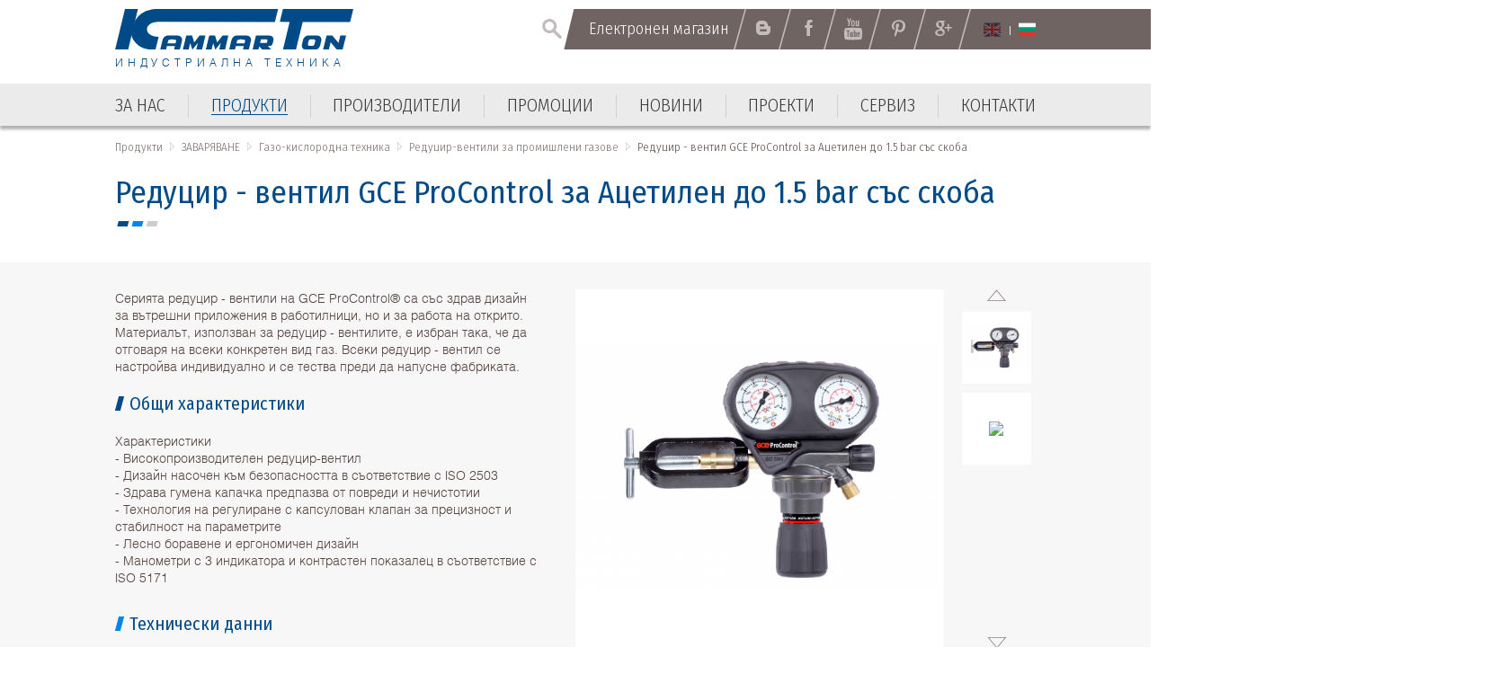

--- FILE ---
content_type: text/html; charset=utf-8
request_url: https://www.kammarton.com/%D0%BF%D1%80%D0%BE%D0%B4%D1%83%D0%BA%D1%82%D0%B8/%D0%B7%D0%B0%D0%B2%D0%B0%D1%80%D1%8F%D0%B2%D0%B0%D0%BD%D0%B5/%D0%B3%D0%B0%D0%B7%D0%BE-%D0%BA%D0%B8%D1%81%D0%BB%D0%BE%D1%80%D0%BE%D0%B4%D0%BD%D0%B0-%D1%82%D0%B5%D1%85%D0%BD%D0%B8%D0%BA%D0%B0/%D1%80%D0%B5%D0%B4%D1%83%D1%86%D0%B8%D1%80-%D0%B2%D0%B5%D0%BD%D1%82%D0%B8%D0%BB%D0%B8-%D0%B7%D0%B0-%D0%BF%D1%80%D0%BE%D0%BC%D0%B8%D1%88%D0%BB%D0%B5%D0%BD%D0%B8-%D0%B3%D0%B0%D0%B7%D0%BE%D0%B2%D0%B5/%D1%80%D0%B5%D0%B4%D1%83%D1%86%D0%B8%D1%80---%D0%B2%D0%B5%D0%BD%D1%82%D0%B8%D0%BB-gce-procontrol-%D0%B7%D0%B0-%D0%B0%D1%86%D0%B5%D1%82%D0%B8%D0%BB%D0%B5%D0%BD-%D0%B4%D0%BE-15-bar-%D1%81%D1%8A%D1%81-%D1%81%D0%BA%D0%BE%D0%B1%D0%B0/
body_size: 25372
content:
<!DOCTYPE html ><html class="ProductView 5601 bg ProductView NotLoggedIn Chrome Chrome-131"><head><base href="/"></base><meta http-equiv="Content-Type" content="text/html; charset=utf-8"/><meta content="width=device-width, user-scalable=yes, initial-scale=1.0, minimum-scale=1.0, maximum-scale=1.0" name="viewport"/><meta http-equiv="X-UA-Compatible" content="IE=Edge"/><meta name="description" content="Серията редуцир - вентили на GCE ProControl® са със здрав дизайн за вътрешни приложения в работилници, но и за работа на открито. Материалът, използван за редуцир - вентилите, е избран така, че да отговаря на всеки конкретен вид газ. Всеки редуцир - вентил ..."/><link rel="icon" type="image/x-icon" href="https://www.kammarton.com/ApplicationFiles/Resources/Images/FavIcon.png"/><link rel="shortcut icon" type="image/x-icon" href="https://www.kammarton.com/ApplicationFiles/Resources/Images/FavIcon.ico"/><title>Редуцир - вентил GCE ProControl за Ацетилен до 1.5 bar със скоба ▷ Редуцир-вентили за промишлени газове ▷ Газо-кислородна техника ▷ ЗАВАРЯВАНЕ ▷ Продукти ▷ Каммартон България - индустриална техника</title><script type="text/javascript" src="ApplicationFiles/Controls/Js/Controls.DOMHelper.js"></script><script type="text/javascript" src="ApplicationFiles/Controls/Js/Controls.EventHelper.js"></script><script type="text/javascript" src="ApplicationFiles/Controls/Js/Controls.Delegates.js"></script><script type="text/javascript" src="ApplicationFiles/Controls/Js/Controls.TemplateLoader.js"></script><script type="text/javascript" src="ApplicationFiles/Controls/Js/Controls.Ajax.js"></script><script type="text/javascript" src="ApplicationFiles/Controls/Js/Controls.BrowserHelper.js"></script><script type="text/javascript" src="ApplicationFiles/Controls/Js/Controls.UI.Effects.js"></script><script type="text/javascript" src="ApplicationFiles/Controls/Js/XmlHttpRequest.js"></script><script type="text/javascript" src="ApplicationFiles/Controls/Js/Controls.SettingsManager.js"></script><script type="text/javascript" src="ApplicationFiles/Controls/Js/CustomUtilities.js"></script><script type="text/javascript" src="ApplicationFiles/Controls/Js/Controls.WindowHelper.js"></script><script type="text/javascript" src="ApplicationFiles/Controls/Js/Controls.Objects.js"></script><script type="text/javascript" src="ApplicationFiles/Controls/Js/Controls.Form.js"></script><script type="text/javascript" src="ApplicationFiles/Resources/Strings/StringResources.bg.js"></script><script type="text/javascript" src="ApplicationFiles/Resources/JavaScript/YoutubePlayer.js"></script><script type="text/javascript" src="ApplicationFiles/Resources/JavaScript/Default.js"></script><script type="text/javascript" src="ApplicationFiles/Controls/Js/Controls.UI.ComboBox2.js"></script><script type="text/javascript" src="ApplicationFiles/Resources/JavaScript/Lib/jquery-3.1.1.min.js"></script><script type="text/javascript" src="ApplicationFiles/Resources/JavaScript/Lib/jquery-migrate-1.4.1.min.js"></script><script type="text/javascript" src="ApplicationFiles/Resources/JavaScript/Lib/jquery-ui-custom.min.js"></script><script type="text/javascript" src="ApplicationFiles/Resources/JavaScript/Lib/owl.carousel/owl.carousel.min.js"></script><script type="text/javascript" src="ApplicationFiles/Resources/JavaScript/Lib/jCarousel/jquery.jcarousel.pack.js"></script><link rel="stylesheet" type="text/css" href="ApplicationFiles/Resources/JavaScript/Lib/owl.carousel/assets/owl.carousel.css"></link><script type="text/javascript" src="ApplicationFiles/Resources/JavaScript/ToTop.js"></script><script type="text/javascript" src="ApplicationFiles/Resources/JavaScript/Lib/jquery.dotdotdot.min.js"></script><script type="text/javascript" src="ApplicationFiles/Resources/JavaScript/Lib/magnific-popup/jquery.magnific-popup.min.js"></script><script type="text/javascript" src="ApplicationFiles/Resources/JavaScript/Sticky.js"></script><script type="text/javascript" src="ApplicationFiles/Resources/JavaScript/Scripts.js"></script><link rel="stylesheet" type="text/css" href="ApplicationFiles/Resources/Css/Default.css?v=2"></link>                        <script>(function(w,d,s,l,i){w[l]=w[l]||[];w[l].push({'gtm.start':
                            new Date().getTime(),event:'gtm.js'});var f=d.getElementsByTagName(s)[0],
                            j=d.createElement(s),dl=l!='dataLayer'?'&l='+l:'';j.async=true;j.src=
                            'https://www.googletagmanager.com/gtm.js?id='+i+dl;f.parentNode.insertBefore(j,f);
                            })(window,document,'script','dataLayer','GTM-MDGW96NL');</script>
                        <!-- End Google Tag Manager -->
                        </head><body>                        <!-- Google Tag Manager (noscript) -->
                        <noscript><iframe src="https://www.googletagmanager.com/ns.html?id=GTM-MDGW96NL"
                                          height="0" width="0" style="display:none;visibility:hidden"></iframe></noscript>
                        <!-- End Google Tag Manager (noscript) -->
                        <form class="ContentForm" method="POST" name="Form" id="Form" action="" enctype="multipart/form-data"><script type="text/javascript" data-remove-after-ajax="1">Controls.Form.GlobalBusyIndicatorName = 'GlobalBusyIndicator';Controls.Form.BusyIndicatorTimeout = 250;Controls.Form.RegisterUpdatePanel('TemplateHolder|c0|c13', new Array(''), '');</script><div id="BodyWrapper" class="w100"><div id="HeadWrapper" class="w100 dibt"><div class="MobileMainMenuContainer"><div class="InnerHolder"><div id="MobileMenuButton" class="TabletVisible"><span></span><span></span><span></span><span></span></div><div id="MobileMainMenuContainer" class=""><div class="EmptyContainer"></div><div class="SubContainer"><div class="MainMenuHolder"><nav class="dib w100"><ul class="List"><li class="First MNTM-00007 Item"><A href="https://www.kammarton.com/за-нас" title="" target="_self" class="dib vat tal First MNTM-00007"><span class="Text">За нас</span></A></li><li class="ParentOfCurrent Group Other MNTM-00018 Item HasChildren"><A href="https://www.kammarton.com/продукти" title="" target="_self" class="dib vat tal ParentOfCurrent Group Other MNTM-00018 ArrowLink ArrowDown"><span class="Text">Продукти</span></A><div class="BtnPlus" onclick="ShowSubmenu(this);" id="Form|c1|c0|c1|Root|c1|c1|Root|c1"><span></span><span></span></div><div id="Form|c1|c0|c1|Root|c1|c1|Root|c2" class="SubMenuContainer w100"><nav class="SubMenu"><ul class="List"><li class="ParentOfCurrent Group Other ProductsMegaSource_PRDCTCTS-41070 Item HasChildren"><A href="https://www.kammarton.com/продукти/заваряване" title="" target="_self" class="dib vat tal ParentOfCurrent Group Other ProductsMegaSource_PRDCTCTS-41070 ArrowLink ArrowDown"><span class="Text">ЗАВАРЯВАНЕ</span></A><div class="BtnPlus" onclick="ShowSubmenu(this);" id="Form|c1|c0|c1|Root|c1|c1|Root|c2|c0|Root|c1|c0|Root|c1"><span></span><span></span></div><div id="Form|c1|c0|c1|Root|c1|c1|Root|c2|c0|Root|c1|c0|Root|c2" class="SubMenuContainer w100"><nav class="SubMenu"><ul class="List"><li class="Other ProductsMegaSource_PRDCTCTS-41071 Item"><A href="https://www.kammarton.com/продукти/заваряване/заваръчна-техника" title="" target="_self" class="dib vat tal Other ProductsMegaSource_PRDCTCTS-41071"><span class="Text">Заваръчна техника</span></A></li><li class="Other ProductsMegaSource_PRDCTCTS-41086 Item"><A href="https://www.kammarton.com/продукти/заваряване/заваръчни-и-работни-маси" title="" target="_self" class="dib vat tal Other ProductsMegaSource_PRDCTCTS-41086"><span class="Text">Заваръчни и работни маси</span></A></li><li class="Other ProductsMegaSource_PRDCTCTS-41087 Item"><A href="https://www.kammarton.com/продукти/заваряване/консумативи-за-заваряване" title="" target="_self" class="dib vat tal Other ProductsMegaSource_PRDCTCTS-41087"><span class="Text">Консумативи за заваряване</span></A></li><li class="Other ProductsMegaSource_PRDCTCTS-41191 Item"><A href="https://www.kammarton.com/продукти/заваряване/аксесоари-за-заваряване" title="" target="_self" class="dib vat tal Other ProductsMegaSource_PRDCTCTS-41191"><span class="Text">Аксесоари за заваряване</span></A></li><li class="Current Other ProductsMegaSource_PRDCTCTS-41211 Item"><A href="https://www.kammarton.com/продукти/заваряване/газо-кислородна-техника" title="" target="_self" class="dib vat tal Current Other ProductsMegaSource_PRDCTCTS-41211"><span class="Text">Газо-кислородна техника</span></A></li><li class="Other ProductsMegaSource_PRDCTCTS-41215 Item"><A href="https://www.kammarton.com/продукти/заваряване/системи-за-роботизация" title="" target="_self" class="dib vat tal Other ProductsMegaSource_PRDCTCTS-41215"><span class="Text">Системи за роботизация</span></A></li><li class="Other ProductsMegaSource_PRDCTCTS-41220 Item"><A href="https://www.kammarton.com/продукти/заваряване/системи-за-механизация" title="" target="_self" class="dib vat tal Other ProductsMegaSource_PRDCTCTS-41220"><span class="Text">Системи за механизация</span></A></li><li class="Other ProductsMegaSource_PRDCTCTS-41759 Item"><A href="https://www.kammarton.com/продукти/заваряване/автоматизирани-системи-за-заваряване" title="" target="_self" class="dib vat tal Other ProductsMegaSource_PRDCTCTS-41759"><span class="Text">Автоматизирани системи за заваряване</span></A></li></ul></nav></div></li><li class="Group Other ProductsMegaSource_PRDCTCTS-41072 Item HasChildren"><A href="https://www.kammarton.com/продукти/металообработване" title="" target="_self" class="dib vat tal Group Other ProductsMegaSource_PRDCTCTS-41072 ArrowLink ArrowDown"><span class="Text">МЕТАЛООБРАБОТВАНЕ</span></A><div class="BtnPlus" onclick="ShowSubmenu(this);" id="Form|c1|c0|c1|Root|c1|c1|Root|c2|c0|Root|c1|c1|Root|c1"><span></span><span></span></div><div id="Form|c1|c0|c1|Root|c1|c1|Root|c2|c0|Root|c1|c1|Root|c2" class="SubMenuContainer w100"><nav class="SubMenu"><ul class="List"><li class="Other ProductsMegaSource_PRDCTCTS-41089 Item"><A href="https://www.kammarton.com/продукти/металообработване/металообработване" title="" target="_self" class="dib vat tal Other ProductsMegaSource_PRDCTCTS-41089"><span class="Text">Металообработване</span></A></li><li class="Other ProductsMegaSource_PRDCTCTS-41090 Item"><A href="https://www.kammarton.com/продукти/металообработване/рязане" title="" target="_self" class="dib vat tal Other ProductsMegaSource_PRDCTCTS-41090"><span class="Text">Рязане</span></A></li><li class="Other ProductsMegaSource_PRDCTCTS-41091 Item"><A href="https://www.kammarton.com/продукти/металообработване/системи-за-маркиране-и-гравиране" title="" target="_self" class="dib vat tal Other ProductsMegaSource_PRDCTCTS-41091"><span class="Text">Системи за маркиране и гравиране</span></A></li><li class="Other ProductsMegaSource_PRDCTCTS-41093 Item"><A href="https://www.kammarton.com/продукти/металообработване/консумативи-за-металообработване" title="" target="_self" class="dib vat tal Other ProductsMegaSource_PRDCTCTS-41093"><span class="Text">Консумативи за металообработване</span></A></li></ul></nav></div></li><li class="Group Other ProductsMegaSource_PRDCTCTS-41073 Item HasChildren"><A href="https://www.kammarton.com/продукти/инструменти" title="" target="_self" class="dib vat tal Group Other ProductsMegaSource_PRDCTCTS-41073 ArrowLink ArrowDown"><span class="Text">ИНСТРУМЕНТИ</span></A><div class="BtnPlus" onclick="ShowSubmenu(this);" id="Form|c1|c0|c1|Root|c1|c1|Root|c2|c0|Root|c1|c2|Root|c1"><span></span><span></span></div><div id="Form|c1|c0|c1|Root|c1|c1|Root|c2|c0|Root|c1|c2|Root|c2" class="SubMenuContainer w100"><nav class="SubMenu"><ul class="List"><li class="Other ProductsMegaSource_PRDCTCTS-41095 Item"><A href="https://www.kammarton.com/продукти/инструменти/електроинструменти" title="" target="_self" class="dib vat tal Other ProductsMegaSource_PRDCTCTS-41095"><span class="Text">Електроинструменти</span></A></li><li class="Other ProductsMegaSource_PRDCTCTS-41094 Item"><A href="https://www.kammarton.com/продукти/инструменти/ръчни-инструменти" title="" target="_self" class="dib vat tal Other ProductsMegaSource_PRDCTCTS-41094"><span class="Text">Ръчни инструменти</span></A></li><li class="Other ProductsMegaSource_PRDCTCTS-41096 Item"><A href="https://www.kammarton.com/продукти/инструменти/пневматични-инструменти" title="" target="_self" class="dib vat tal Other ProductsMegaSource_PRDCTCTS-41096"><span class="Text">Пневматични инструменти</span></A></li><li class="Other ProductsMegaSource_PRDCTCTS-41097 Item"><A href="https://www.kammarton.com/продукти/инструменти/хидравлични-и-хидравлично-повдигащи-инструменти" title="" target="_self" class="dib vat tal Other ProductsMegaSource_PRDCTCTS-41097"><span class="Text">Хидравлични и хидравлично-повдигащи инструменти</span></A></li><li class="Other ProductsMegaSource_PRDCTCTS-41098 Item"><A href="https://www.kammarton.com/продукти/инструменти/измервателни-инструменти" title="" target="_self" class="dib vat tal Other ProductsMegaSource_PRDCTCTS-41098"><span class="Text">Измервателни инструменти</span></A></li><li class="Other ProductsMegaSource_PRDCTCTS-41099 Item"><A href="https://www.kammarton.com/продукти/инструменти/специализирани-инструменти" title="" target="_self" class="dib vat tal Other ProductsMegaSource_PRDCTCTS-41099"><span class="Text">Специализирани инструменти</span></A></li><li class="Other ProductsMegaSource_PRDCTCTS-41100 Item"><A href="https://www.kammarton.com/продукти/инструменти/индустриални-мебели" title="" target="_self" class="dib vat tal Other ProductsMegaSource_PRDCTCTS-41100"><span class="Text">Индустриални мебели</span></A></li></ul></nav></div></li><li class="Group Other ProductsMegaSource_PRDCTCTS-41074 Item HasChildren"><A href="https://www.kammarton.com/продукти/индустриални-решения-и-системи" title="" target="_self" class="dib vat tal Group Other ProductsMegaSource_PRDCTCTS-41074 ArrowLink ArrowDown"><span class="Text">ИНДУСТРИАЛНИ РЕШЕНИЯ И СИСТЕМИ</span></A><div class="BtnPlus" onclick="ShowSubmenu(this);" id="Form|c1|c0|c1|Root|c1|c1|Root|c2|c0|Root|c1|c3|Root|c1"><span></span><span></span></div><div id="Form|c1|c0|c1|Root|c1|c1|Root|c2|c0|Root|c1|c3|Root|c2" class="SubMenuContainer w100"><nav class="SubMenu"><ul class="List"><li class="Other ProductsMegaSource_PRDCTCTS-41101 Item"><A href="https://www.kammarton.com/продукти/индустриални-решения-и-системи/бояджийска-техника" title="" target="_self" class="dib vat tal Other ProductsMegaSource_PRDCTCTS-41101"><span class="Text">Бояджийска техника</span></A></li><li class="Other ProductsMegaSource_PRDCTCTS-41102 Item"><A href="https://www.kammarton.com/продукти/индустриални-решения-и-системи/бластираща-техника" title="" target="_self" class="dib vat tal Other ProductsMegaSource_PRDCTCTS-41102"><span class="Text">Бластираща техника</span></A></li><li class="Other ProductsMegaSource_PRDCTCTS-41103 Item"><A href="https://www.kammarton.com/продукти/индустриални-решения-и-системи/машини-за-почистване-с-вода-под-високо-налягане" title="" target="_self" class="dib vat tal Other ProductsMegaSource_PRDCTCTS-41103"><span class="Text">Машини за почистване с вода под високо налягане</span></A></li><li class="Other ProductsMegaSource_PRDCTCTS-41105 Item"><A href="https://www.kammarton.com/продукти/индустриални-решения-и-системи/ултразвукови-вани-за-почистване" title="" target="_self" class="dib vat tal Other ProductsMegaSource_PRDCTCTS-41105"><span class="Text">Ултразвукови вани за почистване</span></A></li><li class="Other ProductsMegaSource_PRDCTCTS-41106 Item"><A href="https://www.kammarton.com/продукти/индустриални-решения-и-системи/почистваща-техника" title="" target="_self" class="dib vat tal Other ProductsMegaSource_PRDCTCTS-41106"><span class="Text">Почистваща техника</span></A></li><li class="Other ProductsMegaSource_PRDCTCTS-41107 Item"><A href="https://www.kammarton.com/продукти/индустриални-решения-и-системи/индустриални-изсушители-и-отоплители" title="" target="_self" class="dib vat tal Other ProductsMegaSource_PRDCTCTS-41107"><span class="Text">Индустриални изсушители и отоплители</span></A></li><li class="Other ProductsMegaSource_PRDCTCTS-41110 Item"><A href="https://www.kammarton.com/продукти/индустриални-решения-и-системи/магнитни-и-електромагнитни-захвати-и-линии" title="" target="_self" class="dib vat tal Other ProductsMegaSource_PRDCTCTS-41110"><span class="Text">Магнитни и електромагнитни захвати и линии</span></A></li><li class="Other ProductsMegaSource_PRDCTCTS-41111 Item"><A href="https://www.kammarton.com/продукти/индустриални-решения-и-системи/повдигане-укрепване-и-преместване-на-товари" title="" target="_self" class="dib vat tal Other ProductsMegaSource_PRDCTCTS-41111"><span class="Text">Повдигане, укрепване и преместване на товари</span></A></li><li class="Other ProductsMegaSource_PRDCTCTS-41752 Item"><A href="https://www.kammarton.com/продукти/индустриални-решения-и-системи/машини-за-лазерно-почистване" title="" target="_self" class="dib vat tal Other ProductsMegaSource_PRDCTCTS-41752"><span class="Text">Машини за лазерно почистване</span></A></li></ul></nav></div></li><li class="Group Other ProductsMegaSource_PRDCTCTS-41075 Item HasChildren"><A href="https://www.kammarton.com/продукти/компресори-и-генератори" title="" target="_self" class="dib vat tal Group Other ProductsMegaSource_PRDCTCTS-41075 ArrowLink ArrowDown"><span class="Text">КОМПРЕСОРИ И ГЕНЕРАТОРИ</span></A><div class="BtnPlus" onclick="ShowSubmenu(this);" id="Form|c1|c0|c1|Root|c1|c1|Root|c2|c0|Root|c1|c4|Root|c1"><span></span><span></span></div><div id="Form|c1|c0|c1|Root|c1|c1|Root|c2|c0|Root|c1|c4|Root|c2" class="SubMenuContainer w100"><nav class="SubMenu"><ul class="List"><li class="Other ProductsMegaSource_PRDCTCTS-41112 Item"><A href="https://www.kammarton.com/продукти/компресори-и-генератори/компресорно-оборудване" title="" target="_self" class="dib vat tal Other ProductsMegaSource_PRDCTCTS-41112"><span class="Text">Компресорно оборудване</span></A></li><li class="Other ProductsMegaSource_PRDCTCTS-41113 Item"><A href="https://www.kammarton.com/продукти/компресори-и-генератори/шлангове-бързи-връзки-и-аксесоари" title="" target="_self" class="dib vat tal Other ProductsMegaSource_PRDCTCTS-41113"><span class="Text">Шлангове, бързи връзки и аксесоари</span></A></li><li class="Other ProductsMegaSource_PRDCTCTS-41114 Item"><A href="https://www.kammarton.com/продукти/компресори-и-генератори/вакуум-помпи-и-въздуходувки" title="" target="_self" class="dib vat tal Other ProductsMegaSource_PRDCTCTS-41114"><span class="Text">Вакуум помпи и въздуходувки</span></A></li><li class="Other ProductsMegaSource_PRDCTCTS-41115 Item"><A href="https://www.kammarton.com/продукти/компресори-и-генератори/генератори" title="" target="_self" class="dib vat tal Other ProductsMegaSource_PRDCTCTS-41115"><span class="Text">Генератори</span></A></li></ul></nav></div></li><li class="Group Other ProductsMegaSource_PRDCTCTS-41076 Item HasChildren"><A href="https://www.kammarton.com/продукти/помпи" title="" target="_self" class="dib vat tal Group Other ProductsMegaSource_PRDCTCTS-41076 ArrowLink ArrowDown"><span class="Text">ПОМПИ</span></A><div class="BtnPlus" onclick="ShowSubmenu(this);" id="Form|c1|c0|c1|Root|c1|c1|Root|c2|c0|Root|c1|c5|Root|c1"><span></span><span></span></div><div id="Form|c1|c0|c1|Root|c1|c1|Root|c2|c0|Root|c1|c5|Root|c2" class="SubMenuContainer w100"><nav class="SubMenu"><ul class="List"><li class="Other ProductsMegaSource_PRDCTCTS-41148 Item"><A href="https://www.kammarton.com/продукти/помпи/промишлени-приложения" title="" target="_self" class="dib vat tal Other ProductsMegaSource_PRDCTCTS-41148"><span class="Text">Промишлени приложения</span></A></li><li class="Other ProductsMegaSource_PRDCTCTS-41149 Item"><A href="https://www.kammarton.com/продукти/помпи/битови-приложения" title="" target="_self" class="dib vat tal Other ProductsMegaSource_PRDCTCTS-41149"><span class="Text">Битови приложения</span></A></li><li class="Other ProductsMegaSource_PRDCTCTS-41150 Item"><A href="https://www.kammarton.com/продукти/помпи/отводняване" title="" target="_self" class="dib vat tal Other ProductsMegaSource_PRDCTCTS-41150"><span class="Text">Отводняване</span></A></li><li class="Other ProductsMegaSource_PRDCTCTS-41151 Item"><A href="https://www.kammarton.com/продукти/помпи/противопожарни-системи" title="" target="_self" class="dib vat tal Other ProductsMegaSource_PRDCTCTS-41151"><span class="Text">Противопожарни системи</span></A></li><li class="Other ProductsMegaSource_PRDCTCTS-41686 Item"><A href="https://www.kammarton.com/продукти/помпи/трансферни-помпи-за-флуиди" title="" target="_self" class="dib vat tal Other ProductsMegaSource_PRDCTCTS-41686"><span class="Text">Трансферни помпи за флуиди</span></A></li></ul></nav></div></li><li class="Group Other ProductsMegaSource_PRDCTCTS-41077 Item HasChildren"><A href="https://www.kammarton.com/продукти/складово-оборудване" title="" target="_self" class="dib vat tal Group Other ProductsMegaSource_PRDCTCTS-41077 ArrowLink ArrowDown"><span class="Text">СКЛАДОВО ОБОРУДВАНЕ</span></A><div class="BtnPlus" onclick="ShowSubmenu(this);" id="Form|c1|c0|c1|Root|c1|c1|Root|c2|c0|Root|c1|c6|Root|c1"><span></span><span></span></div><div id="Form|c1|c0|c1|Root|c1|c1|Root|c2|c0|Root|c1|c6|Root|c2" class="SubMenuContainer w100"><nav class="SubMenu"><ul class="List"><li class="Other ProductsMegaSource_PRDCTCTS-41116 Item"><A href="https://www.kammarton.com/продукти/складово-оборудване/складови-системи" title="" target="_self" class="dib vat tal Other ProductsMegaSource_PRDCTCTS-41116"><span class="Text">Складови системи</span></A></li><li class="Other ProductsMegaSource_PRDCTCTS-41117 Item"><A href="https://www.kammarton.com/продукти/складово-оборудване/вътрешноскладов-транспорт" title="" target="_self" class="dib vat tal Other ProductsMegaSource_PRDCTCTS-41117"><span class="Text">Вътрешноскладов транспорт</span></A></li><li class="Other ProductsMegaSource_PRDCTCTS-41754 Item"><A href="https://www.kammarton.com/продукти/складово-оборудване/товаро-разтоварни-рампи" title="" target="_self" class="dib vat tal Other ProductsMegaSource_PRDCTCTS-41754"><span class="Text">Товаро-разтоварни рампи</span></A></li></ul></nav></div></li><li class="Group Other ProductsMegaSource_PRDCTCTS-41078 Item HasChildren"><A href="https://www.kammarton.com/продукти/опаковане" title="" target="_self" class="dib vat tal Group Other ProductsMegaSource_PRDCTCTS-41078 ArrowLink ArrowDown"><span class="Text">ОПАКОВАНЕ</span></A><div class="BtnPlus" onclick="ShowSubmenu(this);" id="Form|c1|c0|c1|Root|c1|c1|Root|c2|c0|Root|c1|c7|Root|c1"><span></span><span></span></div><div id="Form|c1|c0|c1|Root|c1|c1|Root|c2|c0|Root|c1|c7|Root|c2" class="SubMenuContainer w100"><nav class="SubMenu"><ul class="List"><li class="Other ProductsMegaSource_PRDCTCTS-41118 Item"><A href="https://www.kammarton.com/продукти/опаковане/машини-и-инструменти-за-опаковане-с-рр-и-рет-лента" title="" target="_self" class="dib vat tal Other ProductsMegaSource_PRDCTCTS-41118"><span class="Text">Машини и инструменти за опаковане с РР и РЕТ лента</span></A></li><li class="Other ProductsMegaSource_PRDCTCTS-41119 Item"><A href="https://www.kammarton.com/продукти/опаковане/инструменти-за-опаковане-с-метална-лента" title="" target="_self" class="dib vat tal Other ProductsMegaSource_PRDCTCTS-41119"><span class="Text">Инструменти за опаковане с метална лента</span></A></li><li class="Other ProductsMegaSource_PRDCTCTS-41120 Item"><A href="https://www.kammarton.com/продукти/опаковане/машини-за-опаковане-със-стреч-фолио-и-тиксо" title="" target="_self" class="dib vat tal Other ProductsMegaSource_PRDCTCTS-41120"><span class="Text">Машини за опаковане със стреч фолио и тиксо</span></A></li><li class="Other ProductsMegaSource_PRDCTCTS-41121 Item"><A href="https://www.kammarton.com/продукти/опаковане/машини-за-опаковане-с-термосвиваемо-фолио" title="" target="_self" class="dib vat tal Other ProductsMegaSource_PRDCTCTS-41121"><span class="Text">Машини за опаковане с термосвиваемо фолио</span></A></li><li class="Other ProductsMegaSource_PRDCTCTS-41122 Item"><A href="https://www.kammarton.com/продукти/опаковане/опаковане-чрез-вакуум" title="" target="_self" class="dib vat tal Other ProductsMegaSource_PRDCTCTS-41122"><span class="Text">Опаковане чрез вакуум</span></A></li><li class="Other ProductsMegaSource_PRDCTCTS-41123 Item"><A href="https://www.kammarton.com/продукти/опаковане/кашонираща-техника" title="" target="_self" class="dib vat tal Other ProductsMegaSource_PRDCTCTS-41123"><span class="Text">Кашонираща техника</span></A></li><li class="Other ProductsMegaSource_PRDCTCTS-41124 Item"><A href="https://www.kammarton.com/продукти/опаковане/аксесоари-за-опаковане" title="" target="_self" class="dib vat tal Other ProductsMegaSource_PRDCTCTS-41124"><span class="Text">Аксесоари за опаковане</span></A></li><li class="Other ProductsMegaSource_PRDCTCTS-41638 Item"><A href="https://www.kammarton.com/продукти/опаковане/консумативи-за-опаковане" title="" target="_self" class="dib vat tal Other ProductsMegaSource_PRDCTCTS-41638"><span class="Text">Консумативи за опаковане</span></A></li></ul></nav></div></li><li class="Group Other ProductsMegaSource_PRDCTCTS-41079 Item HasChildren"><A href="https://www.kammarton.com/продукти/мебелна-индустрия-и-дървообработване" title="" target="_self" class="dib vat tal Group Other ProductsMegaSource_PRDCTCTS-41079 ArrowLink ArrowDown"><span class="Text">МЕБЕЛНА ИНДУСТРИЯ И ДЪРВООБРАБОТВАНЕ</span></A><div class="BtnPlus" onclick="ShowSubmenu(this);" id="Form|c1|c0|c1|Root|c1|c1|Root|c2|c0|Root|c1|c8|Root|c1"><span></span><span></span></div><div id="Form|c1|c0|c1|Root|c1|c1|Root|c2|c0|Root|c1|c8|Root|c2" class="SubMenuContainer w100"><nav class="SubMenu"><ul class="List"><li class="Other ProductsMegaSource_PRDCTCTS-41125 Item"><A href="https://www.kammarton.com/продукти/мебелна-индустрия-и-дървообработване/лепила" title="" target="_self" class="dib vat tal Other ProductsMegaSource_PRDCTCTS-41125"><span class="Text">Лепила</span></A></li><li class="Other ProductsMegaSource_PRDCTCTS-41126 Item"><A href="https://www.kammarton.com/продукти/мебелна-индустрия-и-дървообработване/лакове-и-покрития" title="" target="_self" class="dib vat tal Other ProductsMegaSource_PRDCTCTS-41126"><span class="Text">Лакове и покрития</span></A></li><li class="Other ProductsMegaSource_PRDCTCTS-41127 Item"><A href="https://www.kammarton.com/продукти/мебелна-индустрия-и-дървообработване/шкурки-и-аксесоари-за-шлайфане" title="" target="_self" class="dib vat tal Other ProductsMegaSource_PRDCTCTS-41127"><span class="Text">Шкурки и аксесоари за шлайфане</span></A></li><li class="Other ProductsMegaSource_PRDCTCTS-41128 Item"><A href="https://www.kammarton.com/продукти/мебелна-индустрия-и-дървообработване/такери-и-пистолети-за-тапициране-и-коване" title="" target="_self" class="dib vat tal Other ProductsMegaSource_PRDCTCTS-41128"><span class="Text">Такери и пистолети за тапициране и коване</span></A></li><li class="Other ProductsMegaSource_PRDCTCTS-41129 Item"><A href="https://www.kammarton.com/продукти/мебелна-индустрия-и-дървообработване/консумативи" title="" target="_self" class="dib vat tal Other ProductsMegaSource_PRDCTCTS-41129"><span class="Text">Консумативи</span></A></li><li class="Other ProductsMegaSource_PRDCTCTS-41684 Item"><A href="https://www.kammarton.com/продукти/мебелна-индустрия-и-дървообработване/пистолети-за-горещ-въздух" title="" target="_self" class="dib vat tal Other ProductsMegaSource_PRDCTCTS-41684"><span class="Text">Пистолети за горещ въздух</span></A></li><li class="Other ProductsMegaSource_PRDCTCTS-41685 Item"><A href="https://www.kammarton.com/продукти/мебелна-индустрия-и-дървообработване/панти-за-палетни-страници-фреймове" title="" target="_self" class="dib vat tal Other ProductsMegaSource_PRDCTCTS-41685"><span class="Text">Панти за палетни страници (фреймове)</span></A></li></ul></nav></div></li><li class="Group Other ProductsMegaSource_PRDCTCTS-41080 Item HasChildren"><A href="https://www.kammarton.com/продукти/опазване-на-работната-и-околната-среда" title="" target="_self" class="dib vat tal Group Other ProductsMegaSource_PRDCTCTS-41080 ArrowLink ArrowDown"><span class="Text">ОПАЗВАНЕ НА РАБОТНАТА И ОКОЛНАТА СРЕДА</span></A><div class="BtnPlus" onclick="ShowSubmenu(this);" id="Form|c1|c0|c1|Root|c1|c1|Root|c2|c0|Root|c1|c9|Root|c1"><span></span><span></span></div><div id="Form|c1|c0|c1|Root|c1|c1|Root|c2|c0|Root|c1|c9|Root|c2" class="SubMenuContainer w100"><nav class="SubMenu"><ul class="List"><li class="Other ProductsMegaSource_PRDCTCTS-41133 Item"><A href="https://www.kammarton.com/продукти/опазване-на-работната-и-околната-среда/аспирация-на-заваръчни-газове" title="" target="_self" class="dib vat tal Other ProductsMegaSource_PRDCTCTS-41133"><span class="Text">Аспирация на заваръчни газове</span></A></li><li class="Other ProductsMegaSource_PRDCTCTS-41750 Item"><A href="https://www.kammarton.com/продукти/опазване-на-работната-и-околната-среда/пречистватели-на-въздух-за-дома-и-офиса" title="" target="_self" class="dib vat tal Other ProductsMegaSource_PRDCTCTS-41750"><span class="Text">Пречистватели на въздух за дома и офиса</span></A></li></ul></nav></div></li><li class="Group Other ProductsMegaSource_PRDCTCTS-41081 Item HasChildren"><A href="https://www.kammarton.com/продукти/строителна-техника" title="" target="_self" class="dib vat tal Group Other ProductsMegaSource_PRDCTCTS-41081 ArrowLink ArrowDown"><span class="Text">СТРОИТЕЛНА ТЕХНИКА</span></A><div class="BtnPlus" onclick="ShowSubmenu(this);" id="Form|c1|c0|c1|Root|c1|c1|Root|c2|c0|Root|c1|c10|Root|c1"><span></span><span></span></div><div id="Form|c1|c0|c1|Root|c1|c1|Root|c2|c0|Root|c1|c10|Root|c2" class="SubMenuContainer w100"><nav class="SubMenu"><ul class="List"><li class="Other ProductsMegaSource_PRDCTCTS-41134 Item"><A href="https://www.kammarton.com/продукти/строителна-техника/разрушителна-и-набиваща-техника" title="" target="_self" class="dib vat tal Other ProductsMegaSource_PRDCTCTS-41134"><span class="Text">Разрушителна и набиваща техника</span></A></li><li class="Other ProductsMegaSource_PRDCTCTS-41135 Item"><A href="https://www.kammarton.com/продукти/строителна-техника/лека-строителна-техника" title="" target="_self" class="dib vat tal Other ProductsMegaSource_PRDCTCTS-41135"><span class="Text">Лека строителна техника</span></A></li><li class="Other ProductsMegaSource_PRDCTCTS-41136 Item"><A href="https://www.kammarton.com/продукти/строителна-техника/мазилкополагаща-техника" title="" target="_self" class="dib vat tal Other ProductsMegaSource_PRDCTCTS-41136"><span class="Text">Мазилкополагаща техника</span></A></li><li class="Other ProductsMegaSource_PRDCTCTS-41137 Item"><A href="https://www.kammarton.com/продукти/строителна-техника/транспорт-и-управление-на-насипни-материали" title="" target="_self" class="dib vat tal Other ProductsMegaSource_PRDCTCTS-41137"><span class="Text">Транспорт и управление на насипни материали</span></A></li><li class="Other ProductsMegaSource_PRDCTCTS-41694 Item"><A href="https://www.kammarton.com/продукти/строителна-техника/машини-за-обработка-на-всички-видове-повърхности-" title="" target="_self" class="dib vat tal Other ProductsMegaSource_PRDCTCTS-41694"><span class="Text">Машини за обработка на всички видове повърхности</span></A></li></ul></nav></div></li><li class="Group Other ProductsMegaSource_PRDCTCTS-41082 Item HasChildren"><A href="https://www.kammarton.com/продукти/индустриални-консумативи" title="" target="_self" class="dib vat tal Group Other ProductsMegaSource_PRDCTCTS-41082 ArrowLink ArrowDown"><span class="Text">ИНДУСТРИАЛНИ КОНСУМАТИВИ</span></A><div class="BtnPlus" onclick="ShowSubmenu(this);" id="Form|c1|c0|c1|Root|c1|c1|Root|c2|c0|Root|c1|c11|Root|c1"><span></span><span></span></div><div id="Form|c1|c0|c1|Root|c1|c1|Root|c2|c0|Root|c1|c11|Root|c2" class="SubMenuContainer w100"><nav class="SubMenu"><ul class="List"><li class="Other ProductsMegaSource_PRDCTCTS-41138 Item"><A href="https://www.kammarton.com/продукти/индустриални-консумативи/консумативи-за-металообработване" title="" target="_self" class="dib vat tal Other ProductsMegaSource_PRDCTCTS-41138"><span class="Text">Консумативи за металообработване</span></A></li><li class="Other ProductsMegaSource_PRDCTCTS-41139 Item"><A href="https://www.kammarton.com/продукти/индустриални-консумативи/лепила-праймери-активатори" title="" target="_self" class="dib vat tal Other ProductsMegaSource_PRDCTCTS-41139"><span class="Text">Лепила, праймери, активатори</span></A></li><li class="Other ProductsMegaSource_PRDCTCTS-41140 Item"><A href="https://www.kammarton.com/продукти/индустриални-консумативи/цветово-маркиране" title="" target="_self" class="dib vat tal Other ProductsMegaSource_PRDCTCTS-41140"><span class="Text">Цветово маркиране</span></A></li><li class="Other ProductsMegaSource_PRDCTCTS-41141 Item"><A href="https://www.kammarton.com/продукти/индустриални-консумативи/хартия-и-нетъкан-текстил-за-индустрията" title="" target="_self" class="dib vat tal Other ProductsMegaSource_PRDCTCTS-41141"><span class="Text">Хартия и нетъкан текстил за индустрията</span></A></li><li class="Other ProductsMegaSource_PRDCTCTS-41575 Item"><A href="https://www.kammarton.com/продукти/индустриални-консумативи/структурни-лепила-и-уплътнители" title="" target="_self" class="dib vat tal Other ProductsMegaSource_PRDCTCTS-41575"><span class="Text">Структурни лепила и уплътнители</span></A></li><li class="Other ProductsMegaSource_PRDCTCTS-41581 Item"><A href="https://www.kammarton.com/продукти/индустриални-консумативи/почистване-и-обезмасляване" title="" target="_self" class="dib vat tal Other ProductsMegaSource_PRDCTCTS-41581"><span class="Text">Почистване и обезмасляване</span></A></li><li class="Other ProductsMegaSource_PRDCTCTS-41584 Item"><A href="https://www.kammarton.com/продукти/индустриални-консумативи/ленти-за-лепене" title="" target="_self" class="dib vat tal Other ProductsMegaSource_PRDCTCTS-41584"><span class="Text">Ленти за лепене</span></A></li><li class="Other ProductsMegaSource_PRDCTCTS-41591 Item"><A href="https://www.kammarton.com/продукти/индустриални-консумативи/смазочни-аерозоли-емулсии-греси" title="" target="_self" class="dib vat tal Other ProductsMegaSource_PRDCTCTS-41591"><span class="Text">Смазочни аерозоли, емулсии, греси</span></A></li><li class="Other ProductsMegaSource_PRDCTCTS-41596 Item"><A href="https://www.kammarton.com/продукти/индустриални-консумативи/химически-продукти-за-ремонт-и-поддръжка" title="" target="_self" class="dib vat tal Other ProductsMegaSource_PRDCTCTS-41596"><span class="Text">Химически продукти за ремонт и поддръжка</span></A></li><li class="Other ProductsMegaSource_PRDCTCTS-41600 Item"><A href="https://www.kammarton.com/продукти/индустриални-консумативи/технически-спрей" title="" target="_self" class="dib vat tal Other ProductsMegaSource_PRDCTCTS-41600"><span class="Text">Технически спрей</span></A></li><li class="Other ProductsMegaSource_PRDCTCTS-41604 Item"><A href="https://www.kammarton.com/продукти/индустриални-консумативи/индустриални-почистватели-и-системи" title="" target="_self" class="dib vat tal Other ProductsMegaSource_PRDCTCTS-41604"><span class="Text">Индустриални почистватели и системи</span></A></li></ul></nav></div></li><li class="Group Other ProductsMegaSource_PRDCTCTS-41083 Item HasChildren"><A href="https://www.kammarton.com/продукти/лични-предпазни-средства" title="" target="_self" class="dib vat tal Group Other ProductsMegaSource_PRDCTCTS-41083 ArrowLink ArrowDown"><span class="Text">ЛИЧНИ ПРЕДПАЗНИ СРЕДСТВА</span></A><div class="BtnPlus" onclick="ShowSubmenu(this);" id="Form|c1|c0|c1|Root|c1|c1|Root|c2|c0|Root|c1|c12|Root|c1"><span></span><span></span></div><div id="Form|c1|c0|c1|Root|c1|c1|Root|c2|c0|Root|c1|c12|Root|c2" class="SubMenuContainer w100"><nav class="SubMenu"><ul class="List"><li class="Other ProductsMegaSource_PRDCTCTS-41142 Item"><A href="https://www.kammarton.com/продукти/лични-предпазни-средства/работни-обувки-и-ботуши" title="" target="_self" class="dib vat tal Other ProductsMegaSource_PRDCTCTS-41142"><span class="Text">Работни обувки и ботуши</span></A></li><li class="Other ProductsMegaSource_PRDCTCTS-41143 Item"><A href="https://www.kammarton.com/продукти/лични-предпазни-средства/работно-облекло-и-платове" title="" target="_self" class="dib vat tal Other ProductsMegaSource_PRDCTCTS-41143"><span class="Text">Работно облекло и платове</span></A></li><li class="Other ProductsMegaSource_PRDCTCTS-41144 Item"><A href="https://www.kammarton.com/продукти/лични-предпазни-средства/ръкавици" title="" target="_self" class="dib vat tal Other ProductsMegaSource_PRDCTCTS-41144"><span class="Text">Ръкавици</span></A></li><li class="Other ProductsMegaSource_PRDCTCTS-41145 Item"><A href="https://www.kammarton.com/продукти/лични-предпазни-средства/защита-на-главата" title="" target="_self" class="dib vat tal Other ProductsMegaSource_PRDCTCTS-41145"><span class="Text">Защита на главата</span></A></li><li class="Other ProductsMegaSource_PRDCTCTS-41146 Item"><A href="https://www.kammarton.com/продукти/лични-предпазни-средства/дихателна-защита" title="" target="_self" class="dib vat tal Other ProductsMegaSource_PRDCTCTS-41146"><span class="Text">Дихателна защита</span></A></li><li class="Other ProductsMegaSource_PRDCTCTS-41147 Item"><A href="https://www.kammarton.com/продукти/лични-предпазни-средства/височинна-защита" title="" target="_self" class="dib vat tal Other ProductsMegaSource_PRDCTCTS-41147"><span class="Text">Височинна защита</span></A></li><li class="Other ProductsMegaSource_PRDCTCTS-41423 Item"><A href="https://www.kammarton.com/продукти/лични-предпазни-средства/други-защитни-средства" title="" target="_self" class="dib vat tal Other ProductsMegaSource_PRDCTCTS-41423"><span class="Text">Други защитни средства</span></A></li><li class="Other ProductsMegaSource_PRDCTCTS-41784 Item"><A href="https://www.kammarton.com/продукти/лични-предпазни-средства/защитни-средства-при-заваряване" title="" target="_self" class="dib vat tal Other ProductsMegaSource_PRDCTCTS-41784"><span class="Text">Защитни средства при заваряване</span></A></li></ul></nav></div></li><li class="Group Other ProductsMegaSource_PRDCTCTS-41745 Item HasChildren"><A href="https://www.kammarton.com/продукти/outlet" title="" target="_self" class="dib vat tal Group Other ProductsMegaSource_PRDCTCTS-41745 ArrowLink ArrowDown"><span class="Text">OUTLET</span></A><div class="BtnPlus" onclick="ShowSubmenu(this);" id="Form|c1|c0|c1|Root|c1|c1|Root|c2|c0|Root|c1|c13|Root|c1"><span></span><span></span></div><div id="Form|c1|c0|c1|Root|c1|c1|Root|c2|c0|Root|c1|c13|Root|c2" class="SubMenuContainer w100"><nav class="SubMenu"><ul class="List"><li class="Other ProductsMegaSource_PRDCTCTS-41746 Item"><A href="https://www.kammarton.com/продукти/outlet/оборудване-и-машини-в-outlet" title="" target="_self" class="dib vat tal Other ProductsMegaSource_PRDCTCTS-41746"><span class="Text">Оборудване и машини в Outlet</span></A></li><li class="Other ProductsMegaSource_PRDCTCTS-41748 Item"><A href="https://www.kammarton.com/продукти/outlet/консумативи-в-outlet" title="" target="_self" class="dib vat tal Other ProductsMegaSource_PRDCTCTS-41748"><span class="Text">Консумативи в Outlet</span></A></li><li class="Other ProductsMegaSource_PRDCTCTS-41749 Item"><A href="https://www.kammarton.com/продукти/outlet/други-в-outlet" title="" target="_self" class="dib vat tal Other ProductsMegaSource_PRDCTCTS-41749"><span class="Text">Други в Outlet</span></A></li></ul></nav></div></li></ul></nav></div></li><li class="Other MNTM-00009 Item"><A href="https://www.kammarton.com/производители" title="" target="_self" class="dib vat tal Other MNTM-00009"><span class="Text">Производители</span></A></li><li class="Other MNTM-00010 Item"><A href="https://www.kammarton.com/промоции" title="" target="_self" class="dib vat tal Other MNTM-00010"><span class="Text">Промоции</span></A></li><li class="Other MNTM-00011 Item"><A href="https://www.kammarton.com/новини" title="" target="_self" class="dib vat tal Other MNTM-00011"><span class="Text">Новини</span></A></li><li class="Other MNTM-00012 Item"><A href="https://www.kammarton.com/проекти" title="" target="_self" class="dib vat tal Other MNTM-00012"><span class="Text">Проекти</span></A></li><li class="Other MNTM-00013 Item"><A href="https://www.kammarton.com/сервиз" title="" target="_self" class="dib vat tal Other MNTM-00013"><span class="Text">Сервиз</span></A></li><li class="Last MNTM-00014 Item"><A href="https://www.kammarton.com/контакти" title="" target="_self" class="dib vat tal Last MNTM-00014"><span class="Text">Контакти</span></A></li></ul></nav><div class="SocialMenu dib"><ul class="List dib vat CustomLINKHTML w100"><li class="onlineshop Item dib vat w100"><A href="http://toolsshop.bg/" title="" target="_blank" class="onlineshop First"><span class="Text">Електронен магазин</span></A></li></ul><div class="LanguageBlock "><div id="LanguageMenuID" class="LanguageMenu"><ul class="LanguageMenuHolder"><li class="MenuItem dbfl pr tac Language_en "><div class="NavLink" id="Form|c1|c0|c5|Root|c1|c0|c0|c0"><div class="LinkHolder" id="Form|c1|c0|c5|Root|c1|c0|c0|c0|c0"><div class="Separator dbfl" id="Form|c1|c0|c5|Root|c1|c0|c0|c0|c0|c0"></div><A class="BreadcrumbLink Language_en " href="https://www.kammarton.com/en/products/welding/oxy-fuel-technology/regulators-for-industrial-gases/regulator-gce-procontrol-acetylene-15-bar-yoke" title="en">English</A></div></div></li><li class="MenuItem dbfl pr tac Language_bg Active"><div class="NavLink" id="Form|c1|c0|c5|Root|c1|c1|c0|c0"><div class="LinkHolder" id="Form|c1|c0|c5|Root|c1|c1|c0|c0|c0"><div class="Separator dbfl" id="Form|c1|c0|c5|Root|c1|c1|c0|c0|c0|c0"></div></div></div></li></ul></div></div><div class="clear"></div><div class="socmenumobile w100 tac"><nav class="dib"><ul class="List SocialIcons"><li class="blogspot First MNTM-00001 Item"><A href="#" title="" target="_blank" class="blogspot First MNTM-00001"><div id="Form|c1|c0|c7|Root|c1|c0|Root|c0|c0" class=" MenuIcon"><!-- Generator: Adobe Illustrator 19.0.0, SVG Export Plug-In . SVG Version: 6.00 Build 0)  -->
<svg version="1.1" id="Layer_1" xmlns="http://www.w3.org/2000/svg" xmlns:xlink="http://www.w3.org/1999/xlink" x="0px" y="0px"
	 viewBox="-297 389 16 16" style="enable-background:new -297 389 16 16;" xml:space="preserve">
<style type="text/css">
	.sts0{fill:#C2BCBC;}
	.stq1{enable-background:new    ;}
</style>
<path id="group_4_" class="sts0" d="M-282,395h-0.9c-0.5,0-1-0.5-1.1-1c0-2.9-2.3-5-5.2-5h-2.6c-2.9,0-5.2,2.3-5.2,5.2v5.7
	c0,2.9,2.3,5.2,5.2,5.2h5.6c2.9,0,5.2-2.3,5.2-5.2v-3.7C-281,395.6-281.5,395-282,395z M-291.7,393h2.7c0.7,0,1.3,0.6,1.3,1.3
	c0,0.7-0.6,1.3-1.3,1.3h-2.7c-0.7,0-1.3-0.6-1.3-1.3C-293,393.6-292.4,393-291.7,393z M-286.3,401h-5.3c-0.7,0-1.3-0.6-1.3-1.3
	c0-0.7,0.6-1.3,1.3-1.3h5.3c0.7,0,1.3,0.6,1.3,1.3C-285,400.4-285.6,401-286.3,401z"/>

</svg>
</div><span class="Text">Blogspot</span></A></li><li class="facebook Other MNTM-00002 Item"><A href="https://www.facebook.com/Kammarton" title="" target="_blank" class="facebook Other MNTM-00002"><div id="Form|c1|c0|c7|Root|c1|c1|Root|c0|c0" class=" MenuIcon"><!-- Generator: Adobe Illustrator 19.0.0, SVG Export Plug-In . SVG Version: 6.00 Build 0)  -->
<svg version="1.1" id="Layer_1" xmlns="http://www.w3.org/2000/svg" xmlns:xlink="http://www.w3.org/1999/xlink" x="0px" y="0px"
	 viewBox="-301 388 9 18" style="enable-background:new -301 388 9 18;" xml:space="preserve">
<style type="text/css">
	.st0{enable-background:new    ;}
	.st1{fill:#C2BCBC;}
</style>
<path id="XMLID_50_" class="st1" d="M-292.2,393.9h-3c0-0.9,0-1.5,0-1.7c0-1,0.5-1.2,1.2-1.2s1.6,0,1.6,0v-0.1V388c0,0-0.6,0-2.5,0
	c-2.7,0-3.8,0.7-3.8,5.7c0,0.1,0,0.1,0,0.2h-2v3.1h2c0,4.5,0,9,0,9h3.6c0,0,0-5,0-9h2.5L-292.2,393.9z"/>
</svg>
</div><span class="Text">Facebook</span></A></li><li class="youtube Other MNTM-00003 Item"><A href="https://www.youtube.com/channel/UC-ZEkv-xWM9Hh8aMgnVktTA" title="" target="_blank" class="youtube Other MNTM-00003"><div id="Form|c1|c0|c7|Root|c1|c2|Root|c0|c0" class=" MenuIcon"><!-- Generator: Adobe Illustrator 19.0.0, SVG Export Plug-In . SVG Version: 6.00 Build 0)  -->
<svg version="1.1" id="Layer_1" xmlns="http://www.w3.org/2000/svg" xmlns:xlink="http://www.w3.org/1999/xlink" x="0px" y="0px"
	 viewBox="-295 384 20 25" style="enable-background:new -295 384 20 25;" xml:space="preserve">
<style type="text/css">
	.st0{enable-background:new    ;}
	.st1{fill:#C2BCBC;}
</style>
<g>
	<g id="XMLID_32_">
		<polygon id="XMLID_33_" class="st1" points="-288.6,384.6 -289.5,387.8 -290.4,384.6 -291.9,384.6 -290.2,389.4 -290.2,392.9 
			-289.5,392.9 -288.9,392.9 -288.9,389.4 -287.2,384.6 		"/>
		<path id="XMLID_34_" class="st1" d="M-285.3,393.4c-1.1,0-1.9-0.9-1.9-1.9v-3.1c0-1.1,0.9-1.9,1.9-1.9s1.9,0.9,1.9,1.9v3.1
			C-283.4,392.5-284.2,393.4-285.3,393.4z M-285.3,387.6c-0.4,0-0.8,0.3-0.8,0.8v3.1c0,0.4,0.3,0.8,0.8,0.8s0.8-0.3,0.8-0.8v-3.1
			C-284.5,388-284.9,387.6-285.3,387.6z"/>
		<path id="XMLID_37_" class="st1" d="M-280.1,386.7v5c0,0-1,0.8-1-0.1c0-0.9,0-4.9,0-4.9h-1.2c0,1.1,0,4.6,0,5.7s1.7,1.1,2.3,0.3
			v0.5h1.4v-6.5H-280.1z"/>
	</g>
	<path class="st1" d="M-279,400.5c-0.3,0-0.6,0.3-0.6,0.6v0.6h1.2v-0.6C-278.4,400.8-278.7,400.5-279,400.5z"/>
	<path class="st1" d="M-282.4,404c0-0.1,0-0.2,0-0.3c0,0,0-1.9,0-2.7c0-0.1,0-0.2,0-0.3c0-0.5-0.7-0.2-0.9-0.1v3.5
		C-283,404.2-282.4,404.5-282.4,404z"/>
	<path class="st1" d="M-275.4,396.7c-0.1-0.8-0.8-1.4-1.6-1.5c-2.5-0.2-5.2-0.4-8-0.4c-2.8,0-5.5,0.1-8,0.4
		c-0.8,0.1-1.4,0.7-1.6,1.5c-0.3,1.6-0.4,3.2-0.4,4.9c0,1.7,0.1,3.4,0.4,4.9c0.1,0.8,0.8,1.4,1.6,1.5c2.5,0.2,5.2,0.4,8,0.4
		c2.8,0,5.5-0.1,8-0.4c0.8-0.1,1.4-0.7,1.6-1.5c0.3-1.6,0.4-3.2,0.4-4.9C-275,399.9-275.1,398.3-275.4,396.7z M-288.9,398.8h-1.3
		v6.3h-1.1v-6.3h-1.3v-1.1h3.6V398.8z M-285.3,405.1h-1.2v-0.4c-0.5,0.7-1.9,0.7-1.9-0.2c0-0.9,0-3.9,0-4.8h1.1c0,0,0,3.4,0,4.1
		c0,0.8,0.9,0.1,0.9,0.1v-4.2h1.2V405.1z M-281.2,401c0,0.9,0,2.2,0,2.7c0,0.3,0,0.6,0,0.8c0,0.6-1.5,0.7-2,0.2v0.3h-1.1v-7.4h1.1
		v2.3c0.5-0.5,2-0.4,2,0.2C-281.2,400.3-281.2,400.6-281.2,401z M-277.5,402.6h-0.9h-1.2v0.9c0,0.3,0.3,0.6,0.6,0.6
		c0.3,0,0.5-0.2,0.6-0.5h0.9c0,0.8-0.7,1.4-1.5,1.4c-0.8,0-1.5-0.7-1.5-1.5v-2.4c0-0.8,0.7-1.5,1.5-1.5c0.8,0,1.5,0.7,1.5,1.5V402.6
		z"/>
</g>
</svg>
</div><span class="Text">Youtube</span></A></li><li class="printpress Other MNTM-00004 Item"><A href="https://www.pinterest.com/kammarton/" title="" target="_blank" class="printpress Other MNTM-00004"><div id="Form|c1|c0|c7|Root|c1|c3|Root|c0|c0" class=" MenuIcon"><!-- Generator: Adobe Illustrator 19.0.0, SVG Export Plug-In . SVG Version: 6.00 Build 0)  -->
<svg version="1.1" id="Layer_1" xmlns="http://www.w3.org/2000/svg" xmlns:xlink="http://www.w3.org/1999/xlink" x="0px" y="0px"
	 viewBox="-298 387 15 19" style="enable-background:new -298 387 15 19;" xml:space="preserve">
<style type="text/css">
	.st0{enable-background:new    ;}
	.st1{fill:#C2BCBC;}
</style>
<g>
	<path class="st1" d="M-294.8,405.9c0,0.1,0.2,0.2,0.3,0.1c0.1-0.1,1.5-1.8,2-3.5c0.1-0.5,0.8-3,0.8-3c0.4,0.7,1.5,1.3,2.7,1.3
		c3.6,0,6-3.2,6-7.4c0-3.2-2.8-6.2-7-6.2c-5.3,0-8,3.7-8,6.7c0,1.9,0.7,3.5,2.3,4.1c0.3,0.1,0.5,0,0.6-0.3c0.1-0.2,0.2-0.7,0.2-0.9
		c0.1-0.3,0-0.4-0.2-0.6c-0.4-0.5-0.7-1.2-0.7-2.1c0-2.7,2.1-5.2,5.5-5.2c3,0,4.6,1.8,4.6,4.1c0,3.1-1.4,5.7-3.5,5.7
		c-1.2,0-2-0.9-1.8-2.1c0.3-1.4,1-2.8,1-3.8c0-0.9-0.5-1.6-1.5-1.6c-1.2,0-2.1,1.2-2.1,2.8c0,1,0.4,1.7,0.4,1.7s-1.2,5-1.4,5.9
		C-295.2,403.5-294.8,405.7-294.8,405.9z"/>
</g>
</svg>
</div><span class="Text">Printpress</span></A></li><li class="googleplus Last MNTM-00005 Item"><A href="https://plus.google.com/107930716630953987444" title="" target="_blank" class="googleplus Last MNTM-00005"><div id="Form|c1|c0|c7|Root|c1|c4|Root|c0|c0" class=" MenuIcon"><!-- Generator: Adobe Illustrator 19.0.0, SVG Export Plug-In . SVG Version: 6.00 Build 0)  -->
<svg version="1.1" id="Layer_1" xmlns="http://www.w3.org/2000/svg" xmlns:xlink="http://www.w3.org/1999/xlink" x="0px" y="0px"
	 viewBox="-296 388 19 17" style="enable-background:new -296 388 19 17;" xml:space="preserve">
<style type="text/css">
	.st0{enable-background:new    ;}
	.st1{fill:#C2BCBC;}
</style>
<g id="XMLID_21_">
	<path id="XMLID_22_" class="st1" d="M-287.5,395.2c1.7-1.4,1.8-2.8,1.7-3.8c-0.1-1-0.9-1.6-0.7-1.8c0.2-0.2,0.4,0,1.1-0.4
		c0.6-0.4,1.1-1.2,0.2-1.2c0,0-3.8,0-5.2,0c-1.4,0-4.4,1.2-4.4,4.1s2.3,3.8,2.9,3.8c0.6,0,1.2,0,1.2,0s-0.1,0.5-0.1,0.9
		c0,0.4,0.2,0.8,0.2,0.8s-2.9,0.1-4.5,1.9c-1.3,1.5-0.9,3.8,1.1,4.8c2.1,1,5.4,1.1,7.3-0.4c1.8-1.4,2-3.7,0.9-5.4
		C-286.9,396.8-289.2,396.5-287.5,395.2z M-292,392.9c-0.7-1.5-0.1-3,0.8-3.3c1.2-0.4,2.1,0.7,2.5,1.5c0.4,0.8,0.7,2.4-0.3,3.3
		C-289.9,395.3-291.4,394.4-292,392.9z M-290.1,403.4c-2.7,0-3.4-1.5-3.4-2.3c0-0.8,1-2.1,3.4-2.1c2.1,0,3,1.5,3,2.1
		C-287.1,401.8-287.4,403.4-290.1,403.4z"/>
	<path id="XMLID_26_" class="st1" d="M-277.5,394.9h-2.9V392c0-0.2-0.1-0.3-0.3-0.3h-1c-0.2,0-0.3,0.1-0.3,0.3v2.9h-2.9
		c-0.2,0-0.3,0.1-0.3,0.3v1c0,0.2,0.1,0.3,0.3,0.3h2.9v2.9c0,0.2,0.1,0.3,0.3,0.3h1c0.2,0,0.3-0.1,0.3-0.3v-2.9h2.9
		c0.2,0,0.3-0.1,0.3-0.3v-1C-277.2,395-277.3,394.9-277.5,394.9z"/>
</g>
</svg>
</div><span class="Text">Google+</span></A></li></ul></nav></div></div></div></div></div></div></div><div class="MobileMainMenuContainerSticky"><div class="InnerHolder"><div id="MobileMenuButtonSticky" class="TabletVisible"><span></span><span></span><span></span><span></span></div></div></div><header id="Header" class=""><div class="NormalHeader"><div class="InnerHolder Wrap HeadMenu"><div class="LogoHolder dib vat"><A href="https://www.kammarton.com/" title="" class="Logo"><img src="ApplicationFiles/Resources/Images/Logo.svg" alt="Индустриална техника – Каммартон България" title="Индустриална техника – Каммартон България" border="0" class="LogoImage"/><span class="dib LogoText">Индустриална техника</span></A></div><div class="SocialMenuParent dib vat pr"><div class="SiteSearch dib vat pr"><div class="SearchBar"><div onkeydown="if(event.keyCode == 13)  { var b = document.getElementById('Form|c1|c0|c12|c1|c5'); if(b != null) { b.click(); event.preventDefault(); event.stopPropagation(); }}"><a class="dib vam" onclick="SearchBtn(this);" href="javascript:void(0);"><!-- Generator: Adobe Illustrator 19.0.0, SVG Export Plug-In . SVG Version: 6.00 Build 0)  -->
<svg version="1.1" id="Layer_1" xmlns="http://www.w3.org/2000/svg" xmlns:xlink="http://www.w3.org/1999/xlink" x="0px" y="0px"
	 viewBox="0 0 20.5 20.9" style="enable-background:new 0 0 20.5 20.9;" xml:space="preserve">
<style type="text/css">
	.st0{fill:none;}
	.st1{fill:#B19D98;}
</style>
<path id="XMLID_76_" class="st0" d="M12.2,7.6c0-2.5-2.1-4.6-4.6-4.6S3,5.1,3,7.6s2.1,4.6,4.6,4.6S12.2,10.1,12.2,7.6z"/>
<path id="XMLID_92_" class="st1" d="M20.1,18.3L13.8,12c0.9-1.2,1.4-2.8,1.4-4.4c0-4.2-3.4-7.6-7.6-7.6S0,3.4,0,7.6s3.4,7.6,7.6,7.6
	c1.4,0,2.8-0.4,3.9-1.1l6.4,6.4c0.6,0.6,1.6,0.6,2.2,0C20.7,19.9,20.7,18.9,20.1,18.3z M3,7.6C3,5.1,5.1,3,7.6,3s4.6,2.1,4.6,4.6
	s-2.1,4.6-4.6,4.6S3,10.1,3,7.6z"/>
</svg>
<i class="IconSearch dib"></i></a><div class="InpRow"><div class="SearchContainer"><div class="FormField"><div class="dib w100 InnerInputHolder"><input id="Form|c1|c0|c12|c1|c3" type="text" name="Form|c1|c0|c12|c1|c3" class="InputTextSearch dib"/></div></div></div></div><A onclick="Controls.Form.DoSubmit('Form|c1|c0|c12|c1|c5', 'Click', '', false); event.preventDefault();" href="javascript:void(0)" title="" class="SearchBtn dib vam CloseBtn active" id="Form|c1|c0|c12|c1|c5"><!-- Generator: Adobe Illustrator 19.0.0, SVG Export Plug-In . SVG Version: 6.00 Build 0)  -->
<svg version="1.1" id="Layer_1" xmlns="http://www.w3.org/2000/svg" xmlns:xlink="http://www.w3.org/1999/xlink" x="0px" y="0px"
	 viewBox="0 0 20.5 20.9" style="enable-background:new 0 0 20.5 20.9;" xml:space="preserve">
<style type="text/css">
	.st0{fill:none;}
	.st1{fill:#B19D98;}
</style>
<path id="XMLID_76_" class="st0" d="M12.2,7.6c0-2.5-2.1-4.6-4.6-4.6S3,5.1,3,7.6s2.1,4.6,4.6,4.6S12.2,10.1,12.2,7.6z"/>
<path id="XMLID_92_" class="st1" d="M20.1,18.3L13.8,12c0.9-1.2,1.4-2.8,1.4-4.4c0-4.2-3.4-7.6-7.6-7.6S0,3.4,0,7.6s3.4,7.6,7.6,7.6
	c1.4,0,2.8-0.4,3.9-1.1l6.4,6.4c0.6,0.6,1.6,0.6,2.2,0C20.7,19.9,20.7,18.9,20.1,18.3z M3,7.6C3,5.1,5.1,3,7.6,3s4.6,2.1,4.6,4.6
	s-2.1,4.6-4.6,4.6S3,10.1,3,7.6z"/>
</svg>
<i class="IconSearch dib"></i></A></div></div></div><div class="SocialMenu dib vat"><ul class="List dib CustomLINKHTML"><li class="onlineshop Item"><A href="http://toolsshop.bg/" title="" target="_blank" class="onlineshop First"><span class="Text">Електронен магазин</span></A></li></ul><nav class="dib"><ul class="List SocialIcons"><li class="blogspot First MNTM-00001 Item"><A href="#" title="" target="_blank" class="blogspot First MNTM-00001"><div id="Form|c1|c0|c16|Root|c1|c0|Root|c0|c0" class=" MenuIcon"><!-- Generator: Adobe Illustrator 19.0.0, SVG Export Plug-In . SVG Version: 6.00 Build 0)  -->
<svg version="1.1" id="Layer_1" xmlns="http://www.w3.org/2000/svg" xmlns:xlink="http://www.w3.org/1999/xlink" x="0px" y="0px"
	 viewBox="-297 389 16 16" style="enable-background:new -297 389 16 16;" xml:space="preserve">
<style type="text/css">
	.sts0{fill:#C2BCBC;}
	.stq1{enable-background:new    ;}
</style>
<path id="group_4_" class="sts0" d="M-282,395h-0.9c-0.5,0-1-0.5-1.1-1c0-2.9-2.3-5-5.2-5h-2.6c-2.9,0-5.2,2.3-5.2,5.2v5.7
	c0,2.9,2.3,5.2,5.2,5.2h5.6c2.9,0,5.2-2.3,5.2-5.2v-3.7C-281,395.6-281.5,395-282,395z M-291.7,393h2.7c0.7,0,1.3,0.6,1.3,1.3
	c0,0.7-0.6,1.3-1.3,1.3h-2.7c-0.7,0-1.3-0.6-1.3-1.3C-293,393.6-292.4,393-291.7,393z M-286.3,401h-5.3c-0.7,0-1.3-0.6-1.3-1.3
	c0-0.7,0.6-1.3,1.3-1.3h5.3c0.7,0,1.3,0.6,1.3,1.3C-285,400.4-285.6,401-286.3,401z"/>

</svg>
</div><span class="Text">Blogspot</span></A></li><li class="facebook Other MNTM-00002 Item"><A href="https://www.facebook.com/Kammarton" title="" target="_blank" class="facebook Other MNTM-00002"><div id="Form|c1|c0|c16|Root|c1|c1|Root|c0|c0" class=" MenuIcon"><!-- Generator: Adobe Illustrator 19.0.0, SVG Export Plug-In . SVG Version: 6.00 Build 0)  -->
<svg version="1.1" id="Layer_1" xmlns="http://www.w3.org/2000/svg" xmlns:xlink="http://www.w3.org/1999/xlink" x="0px" y="0px"
	 viewBox="-301 388 9 18" style="enable-background:new -301 388 9 18;" xml:space="preserve">
<style type="text/css">
	.st0{enable-background:new    ;}
	.st1{fill:#C2BCBC;}
</style>
<path id="XMLID_50_" class="st1" d="M-292.2,393.9h-3c0-0.9,0-1.5,0-1.7c0-1,0.5-1.2,1.2-1.2s1.6,0,1.6,0v-0.1V388c0,0-0.6,0-2.5,0
	c-2.7,0-3.8,0.7-3.8,5.7c0,0.1,0,0.1,0,0.2h-2v3.1h2c0,4.5,0,9,0,9h3.6c0,0,0-5,0-9h2.5L-292.2,393.9z"/>
</svg>
</div><span class="Text">Facebook</span></A></li><li class="youtube Other MNTM-00003 Item"><A href="https://www.youtube.com/channel/UC-ZEkv-xWM9Hh8aMgnVktTA" title="" target="_blank" class="youtube Other MNTM-00003"><div id="Form|c1|c0|c16|Root|c1|c2|Root|c0|c0" class=" MenuIcon"><!-- Generator: Adobe Illustrator 19.0.0, SVG Export Plug-In . SVG Version: 6.00 Build 0)  -->
<svg version="1.1" id="Layer_1" xmlns="http://www.w3.org/2000/svg" xmlns:xlink="http://www.w3.org/1999/xlink" x="0px" y="0px"
	 viewBox="-295 384 20 25" style="enable-background:new -295 384 20 25;" xml:space="preserve">
<style type="text/css">
	.st0{enable-background:new    ;}
	.st1{fill:#C2BCBC;}
</style>
<g>
	<g id="XMLID_32_">
		<polygon id="XMLID_33_" class="st1" points="-288.6,384.6 -289.5,387.8 -290.4,384.6 -291.9,384.6 -290.2,389.4 -290.2,392.9 
			-289.5,392.9 -288.9,392.9 -288.9,389.4 -287.2,384.6 		"/>
		<path id="XMLID_34_" class="st1" d="M-285.3,393.4c-1.1,0-1.9-0.9-1.9-1.9v-3.1c0-1.1,0.9-1.9,1.9-1.9s1.9,0.9,1.9,1.9v3.1
			C-283.4,392.5-284.2,393.4-285.3,393.4z M-285.3,387.6c-0.4,0-0.8,0.3-0.8,0.8v3.1c0,0.4,0.3,0.8,0.8,0.8s0.8-0.3,0.8-0.8v-3.1
			C-284.5,388-284.9,387.6-285.3,387.6z"/>
		<path id="XMLID_37_" class="st1" d="M-280.1,386.7v5c0,0-1,0.8-1-0.1c0-0.9,0-4.9,0-4.9h-1.2c0,1.1,0,4.6,0,5.7s1.7,1.1,2.3,0.3
			v0.5h1.4v-6.5H-280.1z"/>
	</g>
	<path class="st1" d="M-279,400.5c-0.3,0-0.6,0.3-0.6,0.6v0.6h1.2v-0.6C-278.4,400.8-278.7,400.5-279,400.5z"/>
	<path class="st1" d="M-282.4,404c0-0.1,0-0.2,0-0.3c0,0,0-1.9,0-2.7c0-0.1,0-0.2,0-0.3c0-0.5-0.7-0.2-0.9-0.1v3.5
		C-283,404.2-282.4,404.5-282.4,404z"/>
	<path class="st1" d="M-275.4,396.7c-0.1-0.8-0.8-1.4-1.6-1.5c-2.5-0.2-5.2-0.4-8-0.4c-2.8,0-5.5,0.1-8,0.4
		c-0.8,0.1-1.4,0.7-1.6,1.5c-0.3,1.6-0.4,3.2-0.4,4.9c0,1.7,0.1,3.4,0.4,4.9c0.1,0.8,0.8,1.4,1.6,1.5c2.5,0.2,5.2,0.4,8,0.4
		c2.8,0,5.5-0.1,8-0.4c0.8-0.1,1.4-0.7,1.6-1.5c0.3-1.6,0.4-3.2,0.4-4.9C-275,399.9-275.1,398.3-275.4,396.7z M-288.9,398.8h-1.3
		v6.3h-1.1v-6.3h-1.3v-1.1h3.6V398.8z M-285.3,405.1h-1.2v-0.4c-0.5,0.7-1.9,0.7-1.9-0.2c0-0.9,0-3.9,0-4.8h1.1c0,0,0,3.4,0,4.1
		c0,0.8,0.9,0.1,0.9,0.1v-4.2h1.2V405.1z M-281.2,401c0,0.9,0,2.2,0,2.7c0,0.3,0,0.6,0,0.8c0,0.6-1.5,0.7-2,0.2v0.3h-1.1v-7.4h1.1
		v2.3c0.5-0.5,2-0.4,2,0.2C-281.2,400.3-281.2,400.6-281.2,401z M-277.5,402.6h-0.9h-1.2v0.9c0,0.3,0.3,0.6,0.6,0.6
		c0.3,0,0.5-0.2,0.6-0.5h0.9c0,0.8-0.7,1.4-1.5,1.4c-0.8,0-1.5-0.7-1.5-1.5v-2.4c0-0.8,0.7-1.5,1.5-1.5c0.8,0,1.5,0.7,1.5,1.5V402.6
		z"/>
</g>
</svg>
</div><span class="Text">Youtube</span></A></li><li class="printpress Other MNTM-00004 Item"><A href="https://www.pinterest.com/kammarton/" title="" target="_blank" class="printpress Other MNTM-00004"><div id="Form|c1|c0|c16|Root|c1|c3|Root|c0|c0" class=" MenuIcon"><!-- Generator: Adobe Illustrator 19.0.0, SVG Export Plug-In . SVG Version: 6.00 Build 0)  -->
<svg version="1.1" id="Layer_1" xmlns="http://www.w3.org/2000/svg" xmlns:xlink="http://www.w3.org/1999/xlink" x="0px" y="0px"
	 viewBox="-298 387 15 19" style="enable-background:new -298 387 15 19;" xml:space="preserve">
<style type="text/css">
	.st0{enable-background:new    ;}
	.st1{fill:#C2BCBC;}
</style>
<g>
	<path class="st1" d="M-294.8,405.9c0,0.1,0.2,0.2,0.3,0.1c0.1-0.1,1.5-1.8,2-3.5c0.1-0.5,0.8-3,0.8-3c0.4,0.7,1.5,1.3,2.7,1.3
		c3.6,0,6-3.2,6-7.4c0-3.2-2.8-6.2-7-6.2c-5.3,0-8,3.7-8,6.7c0,1.9,0.7,3.5,2.3,4.1c0.3,0.1,0.5,0,0.6-0.3c0.1-0.2,0.2-0.7,0.2-0.9
		c0.1-0.3,0-0.4-0.2-0.6c-0.4-0.5-0.7-1.2-0.7-2.1c0-2.7,2.1-5.2,5.5-5.2c3,0,4.6,1.8,4.6,4.1c0,3.1-1.4,5.7-3.5,5.7
		c-1.2,0-2-0.9-1.8-2.1c0.3-1.4,1-2.8,1-3.8c0-0.9-0.5-1.6-1.5-1.6c-1.2,0-2.1,1.2-2.1,2.8c0,1,0.4,1.7,0.4,1.7s-1.2,5-1.4,5.9
		C-295.2,403.5-294.8,405.7-294.8,405.9z"/>
</g>
</svg>
</div><span class="Text">Printpress</span></A></li><li class="googleplus Last MNTM-00005 Item"><A href="https://plus.google.com/107930716630953987444" title="" target="_blank" class="googleplus Last MNTM-00005"><div id="Form|c1|c0|c16|Root|c1|c4|Root|c0|c0" class=" MenuIcon"><!-- Generator: Adobe Illustrator 19.0.0, SVG Export Plug-In . SVG Version: 6.00 Build 0)  -->
<svg version="1.1" id="Layer_1" xmlns="http://www.w3.org/2000/svg" xmlns:xlink="http://www.w3.org/1999/xlink" x="0px" y="0px"
	 viewBox="-296 388 19 17" style="enable-background:new -296 388 19 17;" xml:space="preserve">
<style type="text/css">
	.st0{enable-background:new    ;}
	.st1{fill:#C2BCBC;}
</style>
<g id="XMLID_21_">
	<path id="XMLID_22_" class="st1" d="M-287.5,395.2c1.7-1.4,1.8-2.8,1.7-3.8c-0.1-1-0.9-1.6-0.7-1.8c0.2-0.2,0.4,0,1.1-0.4
		c0.6-0.4,1.1-1.2,0.2-1.2c0,0-3.8,0-5.2,0c-1.4,0-4.4,1.2-4.4,4.1s2.3,3.8,2.9,3.8c0.6,0,1.2,0,1.2,0s-0.1,0.5-0.1,0.9
		c0,0.4,0.2,0.8,0.2,0.8s-2.9,0.1-4.5,1.9c-1.3,1.5-0.9,3.8,1.1,4.8c2.1,1,5.4,1.1,7.3-0.4c1.8-1.4,2-3.7,0.9-5.4
		C-286.9,396.8-289.2,396.5-287.5,395.2z M-292,392.9c-0.7-1.5-0.1-3,0.8-3.3c1.2-0.4,2.1,0.7,2.5,1.5c0.4,0.8,0.7,2.4-0.3,3.3
		C-289.9,395.3-291.4,394.4-292,392.9z M-290.1,403.4c-2.7,0-3.4-1.5-3.4-2.3c0-0.8,1-2.1,3.4-2.1c2.1,0,3,1.5,3,2.1
		C-287.1,401.8-287.4,403.4-290.1,403.4z"/>
	<path id="XMLID_26_" class="st1" d="M-277.5,394.9h-2.9V392c0-0.2-0.1-0.3-0.3-0.3h-1c-0.2,0-0.3,0.1-0.3,0.3v2.9h-2.9
		c-0.2,0-0.3,0.1-0.3,0.3v1c0,0.2,0.1,0.3,0.3,0.3h2.9v2.9c0,0.2,0.1,0.3,0.3,0.3h1c0.2,0,0.3-0.1,0.3-0.3v-2.9h2.9
		c0.2,0,0.3-0.1,0.3-0.3v-1C-277.2,395-277.3,394.9-277.5,394.9z"/>
</g>
</svg>
</div><span class="Text">Google+</span></A></li></ul></nav><div class="LanguageBlock dib"><div id="LanguageMenuID" class="LanguageMenu"><ul class="LanguageMenuHolder"><li class="MenuItem dbfl pr tac Language_en "><div class="NavLink" id="Form|c1|c0|c18|Root|c1|c0|c0|c0"><div class="LinkHolder" id="Form|c1|c0|c18|Root|c1|c0|c0|c0|c0"><div class="Separator dbfl" id="Form|c1|c0|c18|Root|c1|c0|c0|c0|c0|c0"></div><A class="BreadcrumbLink Language_en " href="https://www.kammarton.com/en/products/welding/oxy-fuel-technology/regulators-for-industrial-gases/regulator-gce-procontrol-acetylene-15-bar-yoke" title="en">English</A></div></div></li><li class="MenuItem dbfl pr tac Language_bg Active"><div class="NavLink" id="Form|c1|c0|c18|Root|c1|c1|c0|c0"><div class="LinkHolder" id="Form|c1|c0|c18|Root|c1|c1|c0|c0|c0"><div class="Separator dbfl" id="Form|c1|c0|c18|Root|c1|c1|c0|c0|c0|c0"></div></div></div></li></ul></div></div></div></div><div class="MenuLine"></div></div><div class="MainMenuContainerFull"><div class="InnerHolder Wrap"><div class="MainMenuContainer"><div class="MainMenuHolder"><nav class="dib w100"><ul class="List"><li class="First MNTM-00007 Item"><A href="https://www.kammarton.com/за-нас" title="" target="_self" class="dib First MNTM-00007"><span class="Text">За нас</span></A></li><span class="OnlyForDesktop MenuSeparator dib vat tac"></span><li class="ParentOfCurrent Group Other MNTM-00018 Item HasChildren"><A href="https://www.kammarton.com/продукти" title="" target="_self" class="dib ParentOfCurrent Group Other MNTM-00018 ArrowLink ArrowDown"><span class="Text">Продукти</span></A><div id="Form|c1|c0|c20|Root|c1|c1|Root|c1" class="SubMenuContainer pa w100"><ul class="SubMenu Wrap"><li class="ParentOfCurrent Group Other ProductsMegaSource_PRDCTCTS-41070 Item dib Level-0"><div id="Form|c1|c0|c20|Root|c1|c1|Root|c1|c0|Root|c0|c0|Root|c0" class="Arrow"></div><A href="https://www.kammarton.com/продукти/заваряване" title="ЗАВАРЯВАНЕ" target="_self" class="Link dib vat ParentOfCurrent Group Other ProductsMegaSource_PRDCTCTS-41070"><span class="Text">ЗАВАРЯВАНЕ</span></A><ul class="SubMenu"><li class="Other ProductsMegaSource_PRDCTCTS-41071 Item dib Level-1"><A href="https://www.kammarton.com/продукти/заваряване/заваръчна-техника" title="Заваръчна техника" target="_self" class="Link dib vat Other ProductsMegaSource_PRDCTCTS-41071"><span class="Text">Заваръчна техника</span></A></li><li class="Other ProductsMegaSource_PRDCTCTS-41086 Item dib Level-1"><A href="https://www.kammarton.com/продукти/заваряване/заваръчни-и-работни-маси" title="Заваръчни и работни маси" target="_self" class="Link dib vat Other ProductsMegaSource_PRDCTCTS-41086"><span class="Text">Заваръчни и работни маси</span></A></li><li class="Other ProductsMegaSource_PRDCTCTS-41087 Item dib Level-1"><A href="https://www.kammarton.com/продукти/заваряване/консумативи-за-заваряване" title="Консумативи за заваряване" target="_self" class="Link dib vat Other ProductsMegaSource_PRDCTCTS-41087"><span class="Text">Консумативи за заваряване</span></A></li><li class="Other ProductsMegaSource_PRDCTCTS-41191 Item dib Level-1"><A href="https://www.kammarton.com/продукти/заваряване/аксесоари-за-заваряване" title="Аксесоари за заваряване" target="_self" class="Link dib vat Other ProductsMegaSource_PRDCTCTS-41191"><span class="Text">Аксесоари за заваряване</span></A></li><li class="Current Other ProductsMegaSource_PRDCTCTS-41211 Item dib Level-1"><span class="Link Current Other ProductsMegaSource_PRDCTCTS-41211">Газо-кислородна техника</span></li><li class="Other ProductsMegaSource_PRDCTCTS-41215 Item dib Level-1"><A href="https://www.kammarton.com/продукти/заваряване/системи-за-роботизация" title="Системи за роботизация" target="_self" class="Link dib vat Other ProductsMegaSource_PRDCTCTS-41215"><span class="Text">Системи за роботизация</span></A></li><li class="Other ProductsMegaSource_PRDCTCTS-41220 Item dib Level-1"><A href="https://www.kammarton.com/продукти/заваряване/системи-за-механизация" title="Системи за механизация" target="_self" class="Link dib vat Other ProductsMegaSource_PRDCTCTS-41220"><span class="Text">Системи за механизация</span></A></li><li class="Other ProductsMegaSource_PRDCTCTS-41759 Item dib Level-1"><A href="https://www.kammarton.com/продукти/заваряване/автоматизирани-системи-за-заваряване" title="Автоматизирани системи за заваряване" target="_self" class="Link dib vat Other ProductsMegaSource_PRDCTCTS-41759"><span class="Text">Автоматизирани системи за заваряване</span></A></li></ul></li><li class="Group Other ProductsMegaSource_PRDCTCTS-41072 Item dib Level-0"><div id="Form|c1|c0|c20|Root|c1|c1|Root|c1|c0|Root|c0|c1|Root|c0" class="Arrow"></div><A href="https://www.kammarton.com/продукти/металообработване" title="МЕТАЛООБРАБОТВАНЕ" target="_self" class="Link dib vat Group Other ProductsMegaSource_PRDCTCTS-41072"><span class="Text">МЕТАЛООБРАБОТВАНЕ</span></A><ul class="SubMenu"><li class="Other ProductsMegaSource_PRDCTCTS-41089 Item dib Level-1"><A href="https://www.kammarton.com/продукти/металообработване/металообработване" title="Металообработване" target="_self" class="Link dib vat Other ProductsMegaSource_PRDCTCTS-41089"><span class="Text">Металообработване</span></A></li><li class="Other ProductsMegaSource_PRDCTCTS-41090 Item dib Level-1"><A href="https://www.kammarton.com/продукти/металообработване/рязане" title="Рязане" target="_self" class="Link dib vat Other ProductsMegaSource_PRDCTCTS-41090"><span class="Text">Рязане</span></A></li><li class="Other ProductsMegaSource_PRDCTCTS-41091 Item dib Level-1"><A href="https://www.kammarton.com/продукти/металообработване/системи-за-маркиране-и-гравиране" title="Системи за маркиране и гравиране" target="_self" class="Link dib vat Other ProductsMegaSource_PRDCTCTS-41091"><span class="Text">Системи за маркиране и гравиране</span></A></li><li class="Other ProductsMegaSource_PRDCTCTS-41093 Item dib Level-1"><A href="https://www.kammarton.com/продукти/металообработване/консумативи-за-металообработване" title="Консумативи за металообработване" target="_self" class="Link dib vat Other ProductsMegaSource_PRDCTCTS-41093"><span class="Text">Консумативи за металообработване</span></A></li></ul></li><li class="Group Other ProductsMegaSource_PRDCTCTS-41073 Item dib Level-0"><div id="Form|c1|c0|c20|Root|c1|c1|Root|c1|c0|Root|c0|c2|Root|c0" class="Arrow"></div><A href="https://www.kammarton.com/продукти/инструменти" title="ИНСТРУМЕНТИ" target="_self" class="Link dib vat Group Other ProductsMegaSource_PRDCTCTS-41073"><span class="Text">ИНСТРУМЕНТИ</span></A><ul class="SubMenu"><li class="Other ProductsMegaSource_PRDCTCTS-41095 Item dib Level-1"><A href="https://www.kammarton.com/продукти/инструменти/електроинструменти" title="Електроинструменти" target="_self" class="Link dib vat Other ProductsMegaSource_PRDCTCTS-41095"><span class="Text">Електроинструменти</span></A></li><li class="Other ProductsMegaSource_PRDCTCTS-41094 Item dib Level-1"><A href="https://www.kammarton.com/продукти/инструменти/ръчни-инструменти" title="Ръчни инструменти" target="_self" class="Link dib vat Other ProductsMegaSource_PRDCTCTS-41094"><span class="Text">Ръчни инструменти</span></A></li><li class="Other ProductsMegaSource_PRDCTCTS-41096 Item dib Level-1"><A href="https://www.kammarton.com/продукти/инструменти/пневматични-инструменти" title="Пневматични инструменти" target="_self" class="Link dib vat Other ProductsMegaSource_PRDCTCTS-41096"><span class="Text">Пневматични инструменти</span></A></li><li class="Other ProductsMegaSource_PRDCTCTS-41097 Item dib Level-1"><A href="https://www.kammarton.com/продукти/инструменти/хидравлични-и-хидравлично-повдигащи-инструменти" title="Хидравлични и хидравлично-повдигащи инструменти" target="_self" class="Link dib vat Other ProductsMegaSource_PRDCTCTS-41097"><span class="Text">Хидравлични и хидравлично-повдигащи инструменти</span></A></li><li class="Other ProductsMegaSource_PRDCTCTS-41098 Item dib Level-1"><A href="https://www.kammarton.com/продукти/инструменти/измервателни-инструменти" title="Измервателни инструменти" target="_self" class="Link dib vat Other ProductsMegaSource_PRDCTCTS-41098"><span class="Text">Измервателни инструменти</span></A></li><li class="Other ProductsMegaSource_PRDCTCTS-41099 Item dib Level-1"><A href="https://www.kammarton.com/продукти/инструменти/специализирани-инструменти" title="Специализирани инструменти" target="_self" class="Link dib vat Other ProductsMegaSource_PRDCTCTS-41099"><span class="Text">Специализирани инструменти</span></A></li><li class="Other ProductsMegaSource_PRDCTCTS-41100 Item dib Level-1"><A href="https://www.kammarton.com/продукти/инструменти/индустриални-мебели" title="Индустриални мебели" target="_self" class="Link dib vat Other ProductsMegaSource_PRDCTCTS-41100"><span class="Text">Индустриални мебели</span></A></li></ul></li><li class="Group Other ProductsMegaSource_PRDCTCTS-41074 Item dib Level-0"><div id="Form|c1|c0|c20|Root|c1|c1|Root|c1|c0|Root|c0|c3|Root|c0" class="Arrow"></div><A href="https://www.kammarton.com/продукти/индустриални-решения-и-системи" title="ИНДУСТРИАЛНИ РЕШЕНИЯ И СИСТЕМИ" target="_self" class="Link dib vat Group Other ProductsMegaSource_PRDCTCTS-41074"><span class="Text">ИНДУСТРИАЛНИ РЕШЕНИЯ И СИСТЕМИ</span></A><ul class="SubMenu"><li class="Other ProductsMegaSource_PRDCTCTS-41101 Item dib Level-1"><A href="https://www.kammarton.com/продукти/индустриални-решения-и-системи/бояджийска-техника" title="Бояджийска техника" target="_self" class="Link dib vat Other ProductsMegaSource_PRDCTCTS-41101"><span class="Text">Бояджийска техника</span></A></li><li class="Other ProductsMegaSource_PRDCTCTS-41102 Item dib Level-1"><A href="https://www.kammarton.com/продукти/индустриални-решения-и-системи/бластираща-техника" title="Бластираща техника" target="_self" class="Link dib vat Other ProductsMegaSource_PRDCTCTS-41102"><span class="Text">Бластираща техника</span></A></li><li class="Other ProductsMegaSource_PRDCTCTS-41103 Item dib Level-1"><A href="https://www.kammarton.com/продукти/индустриални-решения-и-системи/машини-за-почистване-с-вода-под-високо-налягане" title="Машини за почистване с вода под високо налягане" target="_self" class="Link dib vat Other ProductsMegaSource_PRDCTCTS-41103"><span class="Text">Машини за почистване с вода под високо налягане</span></A></li><li class="Other ProductsMegaSource_PRDCTCTS-41105 Item dib Level-1"><A href="https://www.kammarton.com/продукти/индустриални-решения-и-системи/ултразвукови-вани-за-почистване" title="Ултразвукови вани за почистване" target="_self" class="Link dib vat Other ProductsMegaSource_PRDCTCTS-41105"><span class="Text">Ултразвукови вани за почистване</span></A></li><li class="Other ProductsMegaSource_PRDCTCTS-41106 Item dib Level-1"><A href="https://www.kammarton.com/продукти/индустриални-решения-и-системи/почистваща-техника" title="Почистваща техника" target="_self" class="Link dib vat Other ProductsMegaSource_PRDCTCTS-41106"><span class="Text">Почистваща техника</span></A></li><li class="Other ProductsMegaSource_PRDCTCTS-41107 Item dib Level-1"><A href="https://www.kammarton.com/продукти/индустриални-решения-и-системи/индустриални-изсушители-и-отоплители" title="Индустриални изсушители и отоплители" target="_self" class="Link dib vat Other ProductsMegaSource_PRDCTCTS-41107"><span class="Text">Индустриални изсушители и отоплители</span></A></li><li class="Other ProductsMegaSource_PRDCTCTS-41110 Item dib Level-1"><A href="https://www.kammarton.com/продукти/индустриални-решения-и-системи/магнитни-и-електромагнитни-захвати-и-линии" title="Магнитни и електромагнитни захвати и линии" target="_self" class="Link dib vat Other ProductsMegaSource_PRDCTCTS-41110"><span class="Text">Магнитни и електромагнитни захвати и линии</span></A></li><li class="Other ProductsMegaSource_PRDCTCTS-41111 Item dib Level-1"><A href="https://www.kammarton.com/продукти/индустриални-решения-и-системи/повдигане-укрепване-и-преместване-на-товари" title="Повдигане, укрепване и преместване на товари" target="_self" class="Link dib vat Other ProductsMegaSource_PRDCTCTS-41111"><span class="Text">Повдигане, укрепване и преместване на товари</span></A></li><li class="Other ProductsMegaSource_PRDCTCTS-41752 Item dib Level-1"><A href="https://www.kammarton.com/продукти/индустриални-решения-и-системи/машини-за-лазерно-почистване" title="Машини за лазерно почистване" target="_self" class="Link dib vat Other ProductsMegaSource_PRDCTCTS-41752"><span class="Text">Машини за лазерно почистване</span></A></li></ul></li><li class="Group Other ProductsMegaSource_PRDCTCTS-41075 Item dib Level-0"><div id="Form|c1|c0|c20|Root|c1|c1|Root|c1|c0|Root|c0|c4|Root|c0" class="Arrow"></div><A href="https://www.kammarton.com/продукти/компресори-и-генератори" title="КОМПРЕСОРИ И ГЕНЕРАТОРИ" target="_self" class="Link dib vat Group Other ProductsMegaSource_PRDCTCTS-41075"><span class="Text">КОМПРЕСОРИ И ГЕНЕРАТОРИ</span></A><ul class="SubMenu"><li class="Other ProductsMegaSource_PRDCTCTS-41112 Item dib Level-1"><A href="https://www.kammarton.com/продукти/компресори-и-генератори/компресорно-оборудване" title="Компресорно оборудване" target="_self" class="Link dib vat Other ProductsMegaSource_PRDCTCTS-41112"><span class="Text">Компресорно оборудване</span></A></li><li class="Other ProductsMegaSource_PRDCTCTS-41113 Item dib Level-1"><A href="https://www.kammarton.com/продукти/компресори-и-генератори/шлангове-бързи-връзки-и-аксесоари" title="Шлангове, бързи връзки и аксесоари" target="_self" class="Link dib vat Other ProductsMegaSource_PRDCTCTS-41113"><span class="Text">Шлангове, бързи връзки и аксесоари</span></A></li><li class="Other ProductsMegaSource_PRDCTCTS-41114 Item dib Level-1"><A href="https://www.kammarton.com/продукти/компресори-и-генератори/вакуум-помпи-и-въздуходувки" title="Вакуум помпи и въздуходувки" target="_self" class="Link dib vat Other ProductsMegaSource_PRDCTCTS-41114"><span class="Text">Вакуум помпи и въздуходувки</span></A></li><li class="Other ProductsMegaSource_PRDCTCTS-41115 Item dib Level-1"><A href="https://www.kammarton.com/продукти/компресори-и-генератори/генератори" title="Генератори" target="_self" class="Link dib vat Other ProductsMegaSource_PRDCTCTS-41115"><span class="Text">Генератори</span></A></li></ul></li><li class="Group Other ProductsMegaSource_PRDCTCTS-41076 Item dib Level-0"><div id="Form|c1|c0|c20|Root|c1|c1|Root|c1|c0|Root|c0|c5|Root|c0" class="Arrow"></div><A href="https://www.kammarton.com/продукти/помпи" title="ПОМПИ" target="_self" class="Link dib vat Group Other ProductsMegaSource_PRDCTCTS-41076"><span class="Text">ПОМПИ</span></A><ul class="SubMenu"><li class="Other ProductsMegaSource_PRDCTCTS-41148 Item dib Level-1"><A href="https://www.kammarton.com/продукти/помпи/промишлени-приложения" title="Промишлени приложения" target="_self" class="Link dib vat Other ProductsMegaSource_PRDCTCTS-41148"><span class="Text">Промишлени приложения</span></A></li><li class="Other ProductsMegaSource_PRDCTCTS-41149 Item dib Level-1"><A href="https://www.kammarton.com/продукти/помпи/битови-приложения" title="Битови приложения" target="_self" class="Link dib vat Other ProductsMegaSource_PRDCTCTS-41149"><span class="Text">Битови приложения</span></A></li><li class="Other ProductsMegaSource_PRDCTCTS-41150 Item dib Level-1"><A href="https://www.kammarton.com/продукти/помпи/отводняване" title="Отводняване" target="_self" class="Link dib vat Other ProductsMegaSource_PRDCTCTS-41150"><span class="Text">Отводняване</span></A></li><li class="Other ProductsMegaSource_PRDCTCTS-41151 Item dib Level-1"><A href="https://www.kammarton.com/продукти/помпи/противопожарни-системи" title="Противопожарни системи" target="_self" class="Link dib vat Other ProductsMegaSource_PRDCTCTS-41151"><span class="Text">Противопожарни системи</span></A></li><li class="Other ProductsMegaSource_PRDCTCTS-41686 Item dib Level-1"><A href="https://www.kammarton.com/продукти/помпи/трансферни-помпи-за-флуиди" title="Трансферни помпи за флуиди" target="_self" class="Link dib vat Other ProductsMegaSource_PRDCTCTS-41686"><span class="Text">Трансферни помпи за флуиди</span></A></li></ul></li><li class="Group Other ProductsMegaSource_PRDCTCTS-41077 Item dib Level-0"><div id="Form|c1|c0|c20|Root|c1|c1|Root|c1|c0|Root|c0|c6|Root|c0" class="Arrow"></div><A href="https://www.kammarton.com/продукти/складово-оборудване" title="СКЛАДОВО ОБОРУДВАНЕ" target="_self" class="Link dib vat Group Other ProductsMegaSource_PRDCTCTS-41077"><span class="Text">СКЛАДОВО ОБОРУДВАНЕ</span></A><ul class="SubMenu"><li class="Other ProductsMegaSource_PRDCTCTS-41116 Item dib Level-1"><A href="https://www.kammarton.com/продукти/складово-оборудване/складови-системи" title="Складови системи" target="_self" class="Link dib vat Other ProductsMegaSource_PRDCTCTS-41116"><span class="Text">Складови системи</span></A></li><li class="Other ProductsMegaSource_PRDCTCTS-41117 Item dib Level-1"><A href="https://www.kammarton.com/продукти/складово-оборудване/вътрешноскладов-транспорт" title="Вътрешноскладов транспорт" target="_self" class="Link dib vat Other ProductsMegaSource_PRDCTCTS-41117"><span class="Text">Вътрешноскладов транспорт</span></A></li><li class="Other ProductsMegaSource_PRDCTCTS-41754 Item dib Level-1"><A href="https://www.kammarton.com/продукти/складово-оборудване/товаро-разтоварни-рампи" title="Товаро-разтоварни рампи" target="_self" class="Link dib vat Other ProductsMegaSource_PRDCTCTS-41754"><span class="Text">Товаро-разтоварни рампи</span></A></li></ul></li><li class="Group Other ProductsMegaSource_PRDCTCTS-41078 Item dib Level-0"><div id="Form|c1|c0|c20|Root|c1|c1|Root|c1|c0|Root|c0|c7|Root|c0" class="Arrow"></div><A href="https://www.kammarton.com/продукти/опаковане" title="ОПАКОВАНЕ" target="_self" class="Link dib vat Group Other ProductsMegaSource_PRDCTCTS-41078"><span class="Text">ОПАКОВАНЕ</span></A><ul class="SubMenu"><li class="Other ProductsMegaSource_PRDCTCTS-41118 Item dib Level-1"><A href="https://www.kammarton.com/продукти/опаковане/машини-и-инструменти-за-опаковане-с-рр-и-рет-лента" title="Машини и инструменти за опаковане с РР и РЕТ лента" target="_self" class="Link dib vat Other ProductsMegaSource_PRDCTCTS-41118"><span class="Text">Машини и инструменти за опаковане с РР и РЕТ лента</span></A></li><li class="Other ProductsMegaSource_PRDCTCTS-41119 Item dib Level-1"><A href="https://www.kammarton.com/продукти/опаковане/инструменти-за-опаковане-с-метална-лента" title="Инструменти за опаковане с метална лента" target="_self" class="Link dib vat Other ProductsMegaSource_PRDCTCTS-41119"><span class="Text">Инструменти за опаковане с метална лента</span></A></li><li class="Other ProductsMegaSource_PRDCTCTS-41120 Item dib Level-1"><A href="https://www.kammarton.com/продукти/опаковане/машини-за-опаковане-със-стреч-фолио-и-тиксо" title="Машини за опаковане със стреч фолио и тиксо" target="_self" class="Link dib vat Other ProductsMegaSource_PRDCTCTS-41120"><span class="Text">Машини за опаковане със стреч фолио и тиксо</span></A></li><li class="Other ProductsMegaSource_PRDCTCTS-41121 Item dib Level-1"><A href="https://www.kammarton.com/продукти/опаковане/машини-за-опаковане-с-термосвиваемо-фолио" title="Машини за опаковане с термосвиваемо фолио" target="_self" class="Link dib vat Other ProductsMegaSource_PRDCTCTS-41121"><span class="Text">Машини за опаковане с термосвиваемо фолио</span></A></li><li class="Other ProductsMegaSource_PRDCTCTS-41122 Item dib Level-1"><A href="https://www.kammarton.com/продукти/опаковане/опаковане-чрез-вакуум" title="Опаковане чрез вакуум" target="_self" class="Link dib vat Other ProductsMegaSource_PRDCTCTS-41122"><span class="Text">Опаковане чрез вакуум</span></A></li><li class="Other ProductsMegaSource_PRDCTCTS-41123 Item dib Level-1"><A href="https://www.kammarton.com/продукти/опаковане/кашонираща-техника" title="Кашонираща техника" target="_self" class="Link dib vat Other ProductsMegaSource_PRDCTCTS-41123"><span class="Text">Кашонираща техника</span></A></li><li class="Other ProductsMegaSource_PRDCTCTS-41124 Item dib Level-1"><A href="https://www.kammarton.com/продукти/опаковане/аксесоари-за-опаковане" title="Аксесоари за опаковане" target="_self" class="Link dib vat Other ProductsMegaSource_PRDCTCTS-41124"><span class="Text">Аксесоари за опаковане</span></A></li><li class="Other ProductsMegaSource_PRDCTCTS-41638 Item dib Level-1"><A href="https://www.kammarton.com/продукти/опаковане/консумативи-за-опаковане" title="Консумативи за опаковане" target="_self" class="Link dib vat Other ProductsMegaSource_PRDCTCTS-41638"><span class="Text">Консумативи за опаковане</span></A></li></ul></li><li class="Group Other ProductsMegaSource_PRDCTCTS-41079 Item dib Level-0"><div id="Form|c1|c0|c20|Root|c1|c1|Root|c1|c0|Root|c0|c8|Root|c0" class="Arrow"></div><A href="https://www.kammarton.com/продукти/мебелна-индустрия-и-дървообработване" title="МЕБЕЛНА ИНДУСТРИЯ И ДЪРВООБРАБОТВАНЕ" target="_self" class="Link dib vat Group Other ProductsMegaSource_PRDCTCTS-41079"><span class="Text">МЕБЕЛНА ИНДУСТРИЯ И ДЪРВООБРАБОТВАНЕ</span></A><ul class="SubMenu"><li class="Other ProductsMegaSource_PRDCTCTS-41125 Item dib Level-1"><A href="https://www.kammarton.com/продукти/мебелна-индустрия-и-дървообработване/лепила" title="Лепила" target="_self" class="Link dib vat Other ProductsMegaSource_PRDCTCTS-41125"><span class="Text">Лепила</span></A></li><li class="Other ProductsMegaSource_PRDCTCTS-41126 Item dib Level-1"><A href="https://www.kammarton.com/продукти/мебелна-индустрия-и-дървообработване/лакове-и-покрития" title="Лакове и покрития" target="_self" class="Link dib vat Other ProductsMegaSource_PRDCTCTS-41126"><span class="Text">Лакове и покрития</span></A></li><li class="Other ProductsMegaSource_PRDCTCTS-41127 Item dib Level-1"><A href="https://www.kammarton.com/продукти/мебелна-индустрия-и-дървообработване/шкурки-и-аксесоари-за-шлайфане" title="Шкурки и аксесоари за шлайфане" target="_self" class="Link dib vat Other ProductsMegaSource_PRDCTCTS-41127"><span class="Text">Шкурки и аксесоари за шлайфане</span></A></li><li class="Other ProductsMegaSource_PRDCTCTS-41128 Item dib Level-1"><A href="https://www.kammarton.com/продукти/мебелна-индустрия-и-дървообработване/такери-и-пистолети-за-тапициране-и-коване" title="Такери и пистолети за тапициране и коване" target="_self" class="Link dib vat Other ProductsMegaSource_PRDCTCTS-41128"><span class="Text">Такери и пистолети за тапициране и коване</span></A></li><li class="Other ProductsMegaSource_PRDCTCTS-41129 Item dib Level-1"><A href="https://www.kammarton.com/продукти/мебелна-индустрия-и-дървообработване/консумативи" title="Консумативи" target="_self" class="Link dib vat Other ProductsMegaSource_PRDCTCTS-41129"><span class="Text">Консумативи</span></A></li><li class="Other ProductsMegaSource_PRDCTCTS-41684 Item dib Level-1"><A href="https://www.kammarton.com/продукти/мебелна-индустрия-и-дървообработване/пистолети-за-горещ-въздух" title="Пистолети за горещ въздух" target="_self" class="Link dib vat Other ProductsMegaSource_PRDCTCTS-41684"><span class="Text">Пистолети за горещ въздух</span></A></li><li class="Other ProductsMegaSource_PRDCTCTS-41685 Item dib Level-1"><A href="https://www.kammarton.com/продукти/мебелна-индустрия-и-дървообработване/панти-за-палетни-страници-фреймове" title="Панти за палетни страници (фреймове)" target="_self" class="Link dib vat Other ProductsMegaSource_PRDCTCTS-41685"><span class="Text">Панти за палетни страници (фреймове)</span></A></li></ul></li><li class="Group Other ProductsMegaSource_PRDCTCTS-41080 Item dib Level-0"><div id="Form|c1|c0|c20|Root|c1|c1|Root|c1|c0|Root|c0|c9|Root|c0" class="Arrow"></div><A href="https://www.kammarton.com/продукти/опазване-на-работната-и-околната-среда" title="ОПАЗВАНЕ НА РАБОТНАТА И ОКОЛНАТА СРЕДА" target="_self" class="Link dib vat Group Other ProductsMegaSource_PRDCTCTS-41080"><span class="Text">ОПАЗВАНЕ НА РАБОТНАТА И ОКОЛНАТА СРЕДА</span></A><ul class="SubMenu"><li class="Other ProductsMegaSource_PRDCTCTS-41133 Item dib Level-1"><A href="https://www.kammarton.com/продукти/опазване-на-работната-и-околната-среда/аспирация-на-заваръчни-газове" title="Аспирация на заваръчни газове" target="_self" class="Link dib vat Other ProductsMegaSource_PRDCTCTS-41133"><span class="Text">Аспирация на заваръчни газове</span></A></li><li class="Other ProductsMegaSource_PRDCTCTS-41750 Item dib Level-1"><A href="https://www.kammarton.com/продукти/опазване-на-работната-и-околната-среда/пречистватели-на-въздух-за-дома-и-офиса" title="Пречистватели на въздух за дома и офиса" target="_self" class="Link dib vat Other ProductsMegaSource_PRDCTCTS-41750"><span class="Text">Пречистватели на въздух за дома и офиса</span></A></li></ul></li><li class="Group Other ProductsMegaSource_PRDCTCTS-41081 Item dib Level-0"><div id="Form|c1|c0|c20|Root|c1|c1|Root|c1|c0|Root|c0|c10|Root|c0" class="Arrow"></div><A href="https://www.kammarton.com/продукти/строителна-техника" title="СТРОИТЕЛНА ТЕХНИКА" target="_self" class="Link dib vat Group Other ProductsMegaSource_PRDCTCTS-41081"><span class="Text">СТРОИТЕЛНА ТЕХНИКА</span></A><ul class="SubMenu"><li class="Other ProductsMegaSource_PRDCTCTS-41134 Item dib Level-1"><A href="https://www.kammarton.com/продукти/строителна-техника/разрушителна-и-набиваща-техника" title="Разрушителна и набиваща техника" target="_self" class="Link dib vat Other ProductsMegaSource_PRDCTCTS-41134"><span class="Text">Разрушителна и набиваща техника</span></A></li><li class="Other ProductsMegaSource_PRDCTCTS-41135 Item dib Level-1"><A href="https://www.kammarton.com/продукти/строителна-техника/лека-строителна-техника" title="Лека строителна техника" target="_self" class="Link dib vat Other ProductsMegaSource_PRDCTCTS-41135"><span class="Text">Лека строителна техника</span></A></li><li class="Other ProductsMegaSource_PRDCTCTS-41136 Item dib Level-1"><A href="https://www.kammarton.com/продукти/строителна-техника/мазилкополагаща-техника" title="Мазилкополагаща техника" target="_self" class="Link dib vat Other ProductsMegaSource_PRDCTCTS-41136"><span class="Text">Мазилкополагаща техника</span></A></li><li class="Other ProductsMegaSource_PRDCTCTS-41137 Item dib Level-1"><A href="https://www.kammarton.com/продукти/строителна-техника/транспорт-и-управление-на-насипни-материали" title="Транспорт и управление на насипни материали" target="_self" class="Link dib vat Other ProductsMegaSource_PRDCTCTS-41137"><span class="Text">Транспорт и управление на насипни материали</span></A></li><li class="Other ProductsMegaSource_PRDCTCTS-41694 Item dib Level-1"><A href="https://www.kammarton.com/продукти/строителна-техника/машини-за-обработка-на-всички-видове-повърхности-" title="Машини за обработка на всички видове повърхности" target="_self" class="Link dib vat Other ProductsMegaSource_PRDCTCTS-41694"><span class="Text">Машини за обработка на всички видове повърхности</span></A></li></ul></li><li class="Group Other ProductsMegaSource_PRDCTCTS-41082 Item dib Level-0"><div id="Form|c1|c0|c20|Root|c1|c1|Root|c1|c0|Root|c0|c11|Root|c0" class="Arrow"></div><A href="https://www.kammarton.com/продукти/индустриални-консумативи" title="ИНДУСТРИАЛНИ КОНСУМАТИВИ" target="_self" class="Link dib vat Group Other ProductsMegaSource_PRDCTCTS-41082"><span class="Text">ИНДУСТРИАЛНИ КОНСУМАТИВИ</span></A><ul class="SubMenu"><li class="Other ProductsMegaSource_PRDCTCTS-41138 Item dib Level-1"><A href="https://www.kammarton.com/продукти/индустриални-консумативи/консумативи-за-металообработване" title="Консумативи за металообработване" target="_self" class="Link dib vat Other ProductsMegaSource_PRDCTCTS-41138"><span class="Text">Консумативи за металообработване</span></A></li><li class="Other ProductsMegaSource_PRDCTCTS-41139 Item dib Level-1"><A href="https://www.kammarton.com/продукти/индустриални-консумативи/лепила-праймери-активатори" title="Лепила, праймери, активатори" target="_self" class="Link dib vat Other ProductsMegaSource_PRDCTCTS-41139"><span class="Text">Лепила, праймери, активатори</span></A></li><li class="Other ProductsMegaSource_PRDCTCTS-41140 Item dib Level-1"><A href="https://www.kammarton.com/продукти/индустриални-консумативи/цветово-маркиране" title="Цветово маркиране" target="_self" class="Link dib vat Other ProductsMegaSource_PRDCTCTS-41140"><span class="Text">Цветово маркиране</span></A></li><li class="Other ProductsMegaSource_PRDCTCTS-41141 Item dib Level-1"><A href="https://www.kammarton.com/продукти/индустриални-консумативи/хартия-и-нетъкан-текстил-за-индустрията" title="Хартия и нетъкан текстил за индустрията" target="_self" class="Link dib vat Other ProductsMegaSource_PRDCTCTS-41141"><span class="Text">Хартия и нетъкан текстил за индустрията</span></A></li><li class="Other ProductsMegaSource_PRDCTCTS-41575 Item dib Level-1"><A href="https://www.kammarton.com/продукти/индустриални-консумативи/структурни-лепила-и-уплътнители" title="Структурни лепила и уплътнители" target="_self" class="Link dib vat Other ProductsMegaSource_PRDCTCTS-41575"><span class="Text">Структурни лепила и уплътнители</span></A></li><li class="Other ProductsMegaSource_PRDCTCTS-41581 Item dib Level-1"><A href="https://www.kammarton.com/продукти/индустриални-консумативи/почистване-и-обезмасляване" title="Почистване и обезмасляване" target="_self" class="Link dib vat Other ProductsMegaSource_PRDCTCTS-41581"><span class="Text">Почистване и обезмасляване</span></A></li><li class="Other ProductsMegaSource_PRDCTCTS-41584 Item dib Level-1"><A href="https://www.kammarton.com/продукти/индустриални-консумативи/ленти-за-лепене" title="Ленти за лепене" target="_self" class="Link dib vat Other ProductsMegaSource_PRDCTCTS-41584"><span class="Text">Ленти за лепене</span></A></li><li class="Other ProductsMegaSource_PRDCTCTS-41591 Item dib Level-1"><A href="https://www.kammarton.com/продукти/индустриални-консумативи/смазочни-аерозоли-емулсии-греси" title="Смазочни аерозоли, емулсии, греси" target="_self" class="Link dib vat Other ProductsMegaSource_PRDCTCTS-41591"><span class="Text">Смазочни аерозоли, емулсии, греси</span></A></li><li class="Other ProductsMegaSource_PRDCTCTS-41596 Item dib Level-1"><A href="https://www.kammarton.com/продукти/индустриални-консумативи/химически-продукти-за-ремонт-и-поддръжка" title="Химически продукти за ремонт и поддръжка" target="_self" class="Link dib vat Other ProductsMegaSource_PRDCTCTS-41596"><span class="Text">Химически продукти за ремонт и поддръжка</span></A></li><li class="Other ProductsMegaSource_PRDCTCTS-41600 Item dib Level-1"><A href="https://www.kammarton.com/продукти/индустриални-консумативи/технически-спрей" title="Технически спрей" target="_self" class="Link dib vat Other ProductsMegaSource_PRDCTCTS-41600"><span class="Text">Технически спрей</span></A></li><li class="Other ProductsMegaSource_PRDCTCTS-41604 Item dib Level-1"><A href="https://www.kammarton.com/продукти/индустриални-консумативи/индустриални-почистватели-и-системи" title="Индустриални почистватели и системи" target="_self" class="Link dib vat Other ProductsMegaSource_PRDCTCTS-41604"><span class="Text">Индустриални почистватели и системи</span></A></li></ul></li><li class="Group Other ProductsMegaSource_PRDCTCTS-41083 Item dib Level-0"><div id="Form|c1|c0|c20|Root|c1|c1|Root|c1|c0|Root|c0|c12|Root|c0" class="Arrow"></div><A href="https://www.kammarton.com/продукти/лични-предпазни-средства" title="ЛИЧНИ ПРЕДПАЗНИ СРЕДСТВА" target="_self" class="Link dib vat Group Other ProductsMegaSource_PRDCTCTS-41083"><span class="Text">ЛИЧНИ ПРЕДПАЗНИ СРЕДСТВА</span></A><ul class="SubMenu"><li class="Other ProductsMegaSource_PRDCTCTS-41142 Item dib Level-1"><A href="https://www.kammarton.com/продукти/лични-предпазни-средства/работни-обувки-и-ботуши" title="Работни обувки и ботуши" target="_self" class="Link dib vat Other ProductsMegaSource_PRDCTCTS-41142"><span class="Text">Работни обувки и ботуши</span></A></li><li class="Other ProductsMegaSource_PRDCTCTS-41143 Item dib Level-1"><A href="https://www.kammarton.com/продукти/лични-предпазни-средства/работно-облекло-и-платове" title="Работно облекло и платове" target="_self" class="Link dib vat Other ProductsMegaSource_PRDCTCTS-41143"><span class="Text">Работно облекло и платове</span></A></li><li class="Other ProductsMegaSource_PRDCTCTS-41144 Item dib Level-1"><A href="https://www.kammarton.com/продукти/лични-предпазни-средства/ръкавици" title="Ръкавици" target="_self" class="Link dib vat Other ProductsMegaSource_PRDCTCTS-41144"><span class="Text">Ръкавици</span></A></li><li class="Other ProductsMegaSource_PRDCTCTS-41145 Item dib Level-1"><A href="https://www.kammarton.com/продукти/лични-предпазни-средства/защита-на-главата" title="Защита на главата" target="_self" class="Link dib vat Other ProductsMegaSource_PRDCTCTS-41145"><span class="Text">Защита на главата</span></A></li><li class="Other ProductsMegaSource_PRDCTCTS-41146 Item dib Level-1"><A href="https://www.kammarton.com/продукти/лични-предпазни-средства/дихателна-защита" title="Дихателна защита" target="_self" class="Link dib vat Other ProductsMegaSource_PRDCTCTS-41146"><span class="Text">Дихателна защита</span></A></li><li class="Other ProductsMegaSource_PRDCTCTS-41147 Item dib Level-1"><A href="https://www.kammarton.com/продукти/лични-предпазни-средства/височинна-защита" title="Височинна защита" target="_self" class="Link dib vat Other ProductsMegaSource_PRDCTCTS-41147"><span class="Text">Височинна защита</span></A></li><li class="Other ProductsMegaSource_PRDCTCTS-41423 Item dib Level-1"><A href="https://www.kammarton.com/продукти/лични-предпазни-средства/други-защитни-средства" title="Други защитни средства" target="_self" class="Link dib vat Other ProductsMegaSource_PRDCTCTS-41423"><span class="Text">Други защитни средства</span></A></li><li class="Other ProductsMegaSource_PRDCTCTS-41784 Item dib Level-1"><A href="https://www.kammarton.com/продукти/лични-предпазни-средства/защитни-средства-при-заваряване" title="Защитни средства при заваряване" target="_self" class="Link dib vat Other ProductsMegaSource_PRDCTCTS-41784"><span class="Text">Защитни средства при заваряване</span></A></li></ul></li><li class="Group Other ProductsMegaSource_PRDCTCTS-41745 Item dib Level-0"><div id="Form|c1|c0|c20|Root|c1|c1|Root|c1|c0|Root|c0|c13|Root|c0" class="Arrow"></div><A href="https://www.kammarton.com/продукти/outlet" title="OUTLET" target="_self" class="Link dib vat Group Other ProductsMegaSource_PRDCTCTS-41745"><span class="Text">OUTLET</span></A><ul class="SubMenu"><li class="Other ProductsMegaSource_PRDCTCTS-41746 Item dib Level-1"><A href="https://www.kammarton.com/продукти/outlet/оборудване-и-машини-в-outlet" title="Оборудване и машини в Outlet" target="_self" class="Link dib vat Other ProductsMegaSource_PRDCTCTS-41746"><span class="Text">Оборудване и машини в Outlet</span></A></li><li class="Other ProductsMegaSource_PRDCTCTS-41748 Item dib Level-1"><A href="https://www.kammarton.com/продукти/outlet/консумативи-в-outlet" title="Консумативи в Outlet" target="_self" class="Link dib vat Other ProductsMegaSource_PRDCTCTS-41748"><span class="Text">Консумативи в Outlet</span></A></li><li class="Other ProductsMegaSource_PRDCTCTS-41749 Item dib Level-1"><A href="https://www.kammarton.com/продукти/outlet/други-в-outlet" title="Други в Outlet" target="_self" class="Link dib vat Other ProductsMegaSource_PRDCTCTS-41749"><span class="Text">Други в Outlet</span></A></li></ul></li></ul></div></li><span class="OnlyForDesktop MenuSeparator dib vat tac"></span><li class="Other MNTM-00009 Item"><A href="https://www.kammarton.com/производители" title="" target="_self" class="dib Other MNTM-00009"><span class="Text">Производители</span></A></li><span class="OnlyForDesktop MenuSeparator dib vat tac"></span><li class="Other MNTM-00010 Item"><A href="https://www.kammarton.com/промоции" title="" target="_self" class="dib Other MNTM-00010"><span class="Text">Промоции</span></A></li><span class="OnlyForDesktop MenuSeparator dib vat tac"></span><li class="Other MNTM-00011 Item"><A href="https://www.kammarton.com/новини" title="" target="_self" class="dib Other MNTM-00011"><span class="Text">Новини</span></A></li><span class="OnlyForDesktop MenuSeparator dib vat tac"></span><li class="Other MNTM-00012 Item"><A href="https://www.kammarton.com/проекти" title="" target="_self" class="dib Other MNTM-00012"><span class="Text">Проекти</span></A></li><span class="OnlyForDesktop MenuSeparator dib vat tac"></span><li class="Other MNTM-00013 Item"><A href="https://www.kammarton.com/сервиз" title="" target="_self" class="dib Other MNTM-00013"><span class="Text">Сервиз</span></A></li><span class="OnlyForDesktop MenuSeparator dib vat tac"></span><li class="Last MNTM-00014 Item"><A href="https://www.kammarton.com/контакти" title="" target="_self" class="dib Last MNTM-00014"><span class="Text">Контакти</span></A></li><span class="OnlyForDesktop MenuSeparator dib vat tac"></span></ul></nav></div></div></div></div></div><div class="StickyHeader"><div class="InnerHolder Wrap HeadMenu"><div class="LogoHolder dib vat"><A href="https://www.kammarton.com/" title="" class="Logo"><img src="ApplicationFiles/Resources/Images/Logo.svg" alt="Индустриална техника – Каммартон България" title="Индустриална техника – Каммартон България" border="0" class="LogoImage"/></A></div><div class="SocialMenuParent dib vat pr"><div class="SiteSearch dib vat pr"><div class="SearchBar"><div onkeydown="if(event.keyCode == 13)  { var b = document.getElementById('Form|c1|c0|c25|c1|c5'); if(b != null) { b.click(); event.preventDefault(); event.stopPropagation(); }}"><a class="dib vam" onclick="SearchBtn(this);" href="javascript:void(0);"><!-- Generator: Adobe Illustrator 19.0.0, SVG Export Plug-In . SVG Version: 6.00 Build 0)  -->
<svg version="1.1" id="Layer_1" xmlns="http://www.w3.org/2000/svg" xmlns:xlink="http://www.w3.org/1999/xlink" x="0px" y="0px"
	 viewBox="0 0 20.5 20.9" style="enable-background:new 0 0 20.5 20.9;" xml:space="preserve">
<style type="text/css">
	.st0{fill:none;}
	.st1{fill:#B19D98;}
</style>
<path id="XMLID_76_" class="st0" d="M12.2,7.6c0-2.5-2.1-4.6-4.6-4.6S3,5.1,3,7.6s2.1,4.6,4.6,4.6S12.2,10.1,12.2,7.6z"/>
<path id="XMLID_92_" class="st1" d="M20.1,18.3L13.8,12c0.9-1.2,1.4-2.8,1.4-4.4c0-4.2-3.4-7.6-7.6-7.6S0,3.4,0,7.6s3.4,7.6,7.6,7.6
	c1.4,0,2.8-0.4,3.9-1.1l6.4,6.4c0.6,0.6,1.6,0.6,2.2,0C20.7,19.9,20.7,18.9,20.1,18.3z M3,7.6C3,5.1,5.1,3,7.6,3s4.6,2.1,4.6,4.6
	s-2.1,4.6-4.6,4.6S3,10.1,3,7.6z"/>
</svg>
<i class="IconSearch dib"></i></a><div class="InpRow"><div class="SearchContainer"><div class="FormField"><div class="dib w100 InnerInputHolder"><input id="Form|c1|c0|c25|c1|c3" type="text" name="Form|c1|c0|c25|c1|c3" class="InputTextSearch dib"/></div></div></div></div><A onclick="Controls.Form.DoSubmit('Form|c1|c0|c25|c1|c5', 'Click', '', false); event.preventDefault();" href="javascript:void(0)" title="" class="SearchBtn dib vam CloseBtn active" id="Form|c1|c0|c25|c1|c5"><!-- Generator: Adobe Illustrator 19.0.0, SVG Export Plug-In . SVG Version: 6.00 Build 0)  -->
<svg version="1.1" id="Layer_1" xmlns="http://www.w3.org/2000/svg" xmlns:xlink="http://www.w3.org/1999/xlink" x="0px" y="0px"
	 viewBox="0 0 20.5 20.9" style="enable-background:new 0 0 20.5 20.9;" xml:space="preserve">
<style type="text/css">
	.st0{fill:none;}
	.st1{fill:#B19D98;}
</style>
<path id="XMLID_76_" class="st0" d="M12.2,7.6c0-2.5-2.1-4.6-4.6-4.6S3,5.1,3,7.6s2.1,4.6,4.6,4.6S12.2,10.1,12.2,7.6z"/>
<path id="XMLID_92_" class="st1" d="M20.1,18.3L13.8,12c0.9-1.2,1.4-2.8,1.4-4.4c0-4.2-3.4-7.6-7.6-7.6S0,3.4,0,7.6s3.4,7.6,7.6,7.6
	c1.4,0,2.8-0.4,3.9-1.1l6.4,6.4c0.6,0.6,1.6,0.6,2.2,0C20.7,19.9,20.7,18.9,20.1,18.3z M3,7.6C3,5.1,5.1,3,7.6,3s4.6,2.1,4.6,4.6
	s-2.1,4.6-4.6,4.6S3,10.1,3,7.6z"/>
</svg>
<i class="IconSearch dib"></i></A></div></div></div><div class="SocialMenu dib vat"><ul class="List dib CustomLINKHTML"><li class="onlineshop Item"><A href="http://toolsshop.bg/" title="" target="_blank" class="onlineshop First"><span class="Text">Електронен магазин</span></A></li></ul><nav class="dib"><ul class="List SocialIcons"><li class="blogspot First MNTM-00001 Item"><A href="#" title="" target="_blank" class="blogspot First MNTM-00001"><div id="Form|c1|c0|c29|Root|c1|c0|Root|c0|c0" class=" MenuIcon"><!-- Generator: Adobe Illustrator 19.0.0, SVG Export Plug-In . SVG Version: 6.00 Build 0)  -->
<svg version="1.1" id="Layer_1" xmlns="http://www.w3.org/2000/svg" xmlns:xlink="http://www.w3.org/1999/xlink" x="0px" y="0px"
	 viewBox="-297 389 16 16" style="enable-background:new -297 389 16 16;" xml:space="preserve">
<style type="text/css">
	.sts0{fill:#C2BCBC;}
	.stq1{enable-background:new    ;}
</style>
<path id="group_4_" class="sts0" d="M-282,395h-0.9c-0.5,0-1-0.5-1.1-1c0-2.9-2.3-5-5.2-5h-2.6c-2.9,0-5.2,2.3-5.2,5.2v5.7
	c0,2.9,2.3,5.2,5.2,5.2h5.6c2.9,0,5.2-2.3,5.2-5.2v-3.7C-281,395.6-281.5,395-282,395z M-291.7,393h2.7c0.7,0,1.3,0.6,1.3,1.3
	c0,0.7-0.6,1.3-1.3,1.3h-2.7c-0.7,0-1.3-0.6-1.3-1.3C-293,393.6-292.4,393-291.7,393z M-286.3,401h-5.3c-0.7,0-1.3-0.6-1.3-1.3
	c0-0.7,0.6-1.3,1.3-1.3h5.3c0.7,0,1.3,0.6,1.3,1.3C-285,400.4-285.6,401-286.3,401z"/>

</svg>
</div><span class="Text">Blogspot</span></A></li><li class="facebook Other MNTM-00002 Item"><A href="https://www.facebook.com/Kammarton" title="" target="_blank" class="facebook Other MNTM-00002"><div id="Form|c1|c0|c29|Root|c1|c1|Root|c0|c0" class=" MenuIcon"><!-- Generator: Adobe Illustrator 19.0.0, SVG Export Plug-In . SVG Version: 6.00 Build 0)  -->
<svg version="1.1" id="Layer_1" xmlns="http://www.w3.org/2000/svg" xmlns:xlink="http://www.w3.org/1999/xlink" x="0px" y="0px"
	 viewBox="-301 388 9 18" style="enable-background:new -301 388 9 18;" xml:space="preserve">
<style type="text/css">
	.st0{enable-background:new    ;}
	.st1{fill:#C2BCBC;}
</style>
<path id="XMLID_50_" class="st1" d="M-292.2,393.9h-3c0-0.9,0-1.5,0-1.7c0-1,0.5-1.2,1.2-1.2s1.6,0,1.6,0v-0.1V388c0,0-0.6,0-2.5,0
	c-2.7,0-3.8,0.7-3.8,5.7c0,0.1,0,0.1,0,0.2h-2v3.1h2c0,4.5,0,9,0,9h3.6c0,0,0-5,0-9h2.5L-292.2,393.9z"/>
</svg>
</div><span class="Text">Facebook</span></A></li><li class="youtube Other MNTM-00003 Item"><A href="https://www.youtube.com/channel/UC-ZEkv-xWM9Hh8aMgnVktTA" title="" target="_blank" class="youtube Other MNTM-00003"><div id="Form|c1|c0|c29|Root|c1|c2|Root|c0|c0" class=" MenuIcon"><!-- Generator: Adobe Illustrator 19.0.0, SVG Export Plug-In . SVG Version: 6.00 Build 0)  -->
<svg version="1.1" id="Layer_1" xmlns="http://www.w3.org/2000/svg" xmlns:xlink="http://www.w3.org/1999/xlink" x="0px" y="0px"
	 viewBox="-295 384 20 25" style="enable-background:new -295 384 20 25;" xml:space="preserve">
<style type="text/css">
	.st0{enable-background:new    ;}
	.st1{fill:#C2BCBC;}
</style>
<g>
	<g id="XMLID_32_">
		<polygon id="XMLID_33_" class="st1" points="-288.6,384.6 -289.5,387.8 -290.4,384.6 -291.9,384.6 -290.2,389.4 -290.2,392.9 
			-289.5,392.9 -288.9,392.9 -288.9,389.4 -287.2,384.6 		"/>
		<path id="XMLID_34_" class="st1" d="M-285.3,393.4c-1.1,0-1.9-0.9-1.9-1.9v-3.1c0-1.1,0.9-1.9,1.9-1.9s1.9,0.9,1.9,1.9v3.1
			C-283.4,392.5-284.2,393.4-285.3,393.4z M-285.3,387.6c-0.4,0-0.8,0.3-0.8,0.8v3.1c0,0.4,0.3,0.8,0.8,0.8s0.8-0.3,0.8-0.8v-3.1
			C-284.5,388-284.9,387.6-285.3,387.6z"/>
		<path id="XMLID_37_" class="st1" d="M-280.1,386.7v5c0,0-1,0.8-1-0.1c0-0.9,0-4.9,0-4.9h-1.2c0,1.1,0,4.6,0,5.7s1.7,1.1,2.3,0.3
			v0.5h1.4v-6.5H-280.1z"/>
	</g>
	<path class="st1" d="M-279,400.5c-0.3,0-0.6,0.3-0.6,0.6v0.6h1.2v-0.6C-278.4,400.8-278.7,400.5-279,400.5z"/>
	<path class="st1" d="M-282.4,404c0-0.1,0-0.2,0-0.3c0,0,0-1.9,0-2.7c0-0.1,0-0.2,0-0.3c0-0.5-0.7-0.2-0.9-0.1v3.5
		C-283,404.2-282.4,404.5-282.4,404z"/>
	<path class="st1" d="M-275.4,396.7c-0.1-0.8-0.8-1.4-1.6-1.5c-2.5-0.2-5.2-0.4-8-0.4c-2.8,0-5.5,0.1-8,0.4
		c-0.8,0.1-1.4,0.7-1.6,1.5c-0.3,1.6-0.4,3.2-0.4,4.9c0,1.7,0.1,3.4,0.4,4.9c0.1,0.8,0.8,1.4,1.6,1.5c2.5,0.2,5.2,0.4,8,0.4
		c2.8,0,5.5-0.1,8-0.4c0.8-0.1,1.4-0.7,1.6-1.5c0.3-1.6,0.4-3.2,0.4-4.9C-275,399.9-275.1,398.3-275.4,396.7z M-288.9,398.8h-1.3
		v6.3h-1.1v-6.3h-1.3v-1.1h3.6V398.8z M-285.3,405.1h-1.2v-0.4c-0.5,0.7-1.9,0.7-1.9-0.2c0-0.9,0-3.9,0-4.8h1.1c0,0,0,3.4,0,4.1
		c0,0.8,0.9,0.1,0.9,0.1v-4.2h1.2V405.1z M-281.2,401c0,0.9,0,2.2,0,2.7c0,0.3,0,0.6,0,0.8c0,0.6-1.5,0.7-2,0.2v0.3h-1.1v-7.4h1.1
		v2.3c0.5-0.5,2-0.4,2,0.2C-281.2,400.3-281.2,400.6-281.2,401z M-277.5,402.6h-0.9h-1.2v0.9c0,0.3,0.3,0.6,0.6,0.6
		c0.3,0,0.5-0.2,0.6-0.5h0.9c0,0.8-0.7,1.4-1.5,1.4c-0.8,0-1.5-0.7-1.5-1.5v-2.4c0-0.8,0.7-1.5,1.5-1.5c0.8,0,1.5,0.7,1.5,1.5V402.6
		z"/>
</g>
</svg>
</div><span class="Text">Youtube</span></A></li><li class="printpress Other MNTM-00004 Item"><A href="https://www.pinterest.com/kammarton/" title="" target="_blank" class="printpress Other MNTM-00004"><div id="Form|c1|c0|c29|Root|c1|c3|Root|c0|c0" class=" MenuIcon"><!-- Generator: Adobe Illustrator 19.0.0, SVG Export Plug-In . SVG Version: 6.00 Build 0)  -->
<svg version="1.1" id="Layer_1" xmlns="http://www.w3.org/2000/svg" xmlns:xlink="http://www.w3.org/1999/xlink" x="0px" y="0px"
	 viewBox="-298 387 15 19" style="enable-background:new -298 387 15 19;" xml:space="preserve">
<style type="text/css">
	.st0{enable-background:new    ;}
	.st1{fill:#C2BCBC;}
</style>
<g>
	<path class="st1" d="M-294.8,405.9c0,0.1,0.2,0.2,0.3,0.1c0.1-0.1,1.5-1.8,2-3.5c0.1-0.5,0.8-3,0.8-3c0.4,0.7,1.5,1.3,2.7,1.3
		c3.6,0,6-3.2,6-7.4c0-3.2-2.8-6.2-7-6.2c-5.3,0-8,3.7-8,6.7c0,1.9,0.7,3.5,2.3,4.1c0.3,0.1,0.5,0,0.6-0.3c0.1-0.2,0.2-0.7,0.2-0.9
		c0.1-0.3,0-0.4-0.2-0.6c-0.4-0.5-0.7-1.2-0.7-2.1c0-2.7,2.1-5.2,5.5-5.2c3,0,4.6,1.8,4.6,4.1c0,3.1-1.4,5.7-3.5,5.7
		c-1.2,0-2-0.9-1.8-2.1c0.3-1.4,1-2.8,1-3.8c0-0.9-0.5-1.6-1.5-1.6c-1.2,0-2.1,1.2-2.1,2.8c0,1,0.4,1.7,0.4,1.7s-1.2,5-1.4,5.9
		C-295.2,403.5-294.8,405.7-294.8,405.9z"/>
</g>
</svg>
</div><span class="Text">Printpress</span></A></li><li class="googleplus Last MNTM-00005 Item"><A href="https://plus.google.com/107930716630953987444" title="" target="_blank" class="googleplus Last MNTM-00005"><div id="Form|c1|c0|c29|Root|c1|c4|Root|c0|c0" class=" MenuIcon"><!-- Generator: Adobe Illustrator 19.0.0, SVG Export Plug-In . SVG Version: 6.00 Build 0)  -->
<svg version="1.1" id="Layer_1" xmlns="http://www.w3.org/2000/svg" xmlns:xlink="http://www.w3.org/1999/xlink" x="0px" y="0px"
	 viewBox="-296 388 19 17" style="enable-background:new -296 388 19 17;" xml:space="preserve">
<style type="text/css">
	.st0{enable-background:new    ;}
	.st1{fill:#C2BCBC;}
</style>
<g id="XMLID_21_">
	<path id="XMLID_22_" class="st1" d="M-287.5,395.2c1.7-1.4,1.8-2.8,1.7-3.8c-0.1-1-0.9-1.6-0.7-1.8c0.2-0.2,0.4,0,1.1-0.4
		c0.6-0.4,1.1-1.2,0.2-1.2c0,0-3.8,0-5.2,0c-1.4,0-4.4,1.2-4.4,4.1s2.3,3.8,2.9,3.8c0.6,0,1.2,0,1.2,0s-0.1,0.5-0.1,0.9
		c0,0.4,0.2,0.8,0.2,0.8s-2.9,0.1-4.5,1.9c-1.3,1.5-0.9,3.8,1.1,4.8c2.1,1,5.4,1.1,7.3-0.4c1.8-1.4,2-3.7,0.9-5.4
		C-286.9,396.8-289.2,396.5-287.5,395.2z M-292,392.9c-0.7-1.5-0.1-3,0.8-3.3c1.2-0.4,2.1,0.7,2.5,1.5c0.4,0.8,0.7,2.4-0.3,3.3
		C-289.9,395.3-291.4,394.4-292,392.9z M-290.1,403.4c-2.7,0-3.4-1.5-3.4-2.3c0-0.8,1-2.1,3.4-2.1c2.1,0,3,1.5,3,2.1
		C-287.1,401.8-287.4,403.4-290.1,403.4z"/>
	<path id="XMLID_26_" class="st1" d="M-277.5,394.9h-2.9V392c0-0.2-0.1-0.3-0.3-0.3h-1c-0.2,0-0.3,0.1-0.3,0.3v2.9h-2.9
		c-0.2,0-0.3,0.1-0.3,0.3v1c0,0.2,0.1,0.3,0.3,0.3h2.9v2.9c0,0.2,0.1,0.3,0.3,0.3h1c0.2,0,0.3-0.1,0.3-0.3v-2.9h2.9
		c0.2,0,0.3-0.1,0.3-0.3v-1C-277.2,395-277.3,394.9-277.5,394.9z"/>
</g>
</svg>
</div><span class="Text">Google+</span></A></li></ul></nav><div class="LanguageBlock dib"><div id="LanguageMenuID" class="LanguageMenu"><ul class="LanguageMenuHolder"><li class="MenuItem dbfl pr tac Language_en "><div class="NavLink" id="Form|c1|c0|c31|Root|c1|c0|c0|c0"><div class="LinkHolder" id="Form|c1|c0|c31|Root|c1|c0|c0|c0|c0"><div class="Separator dbfl" id="Form|c1|c0|c31|Root|c1|c0|c0|c0|c0|c0"></div><A class="BreadcrumbLink Language_en " href="https://www.kammarton.com/en/products/welding/oxy-fuel-technology/regulators-for-industrial-gases/regulator-gce-procontrol-acetylene-15-bar-yoke" title="en">English</A></div></div></li><li class="MenuItem dbfl pr tac Language_bg Active"><div class="NavLink" id="Form|c1|c0|c31|Root|c1|c1|c0|c0"><div class="LinkHolder" id="Form|c1|c0|c31|Root|c1|c1|c0|c0|c0"><div class="Separator dbfl" id="Form|c1|c0|c31|Root|c1|c1|c0|c0|c0|c0"></div></div></div></li></ul></div></div></div></div><div class="MenuLine"></div></div><div class="MainMenuContainerFull"><div class="InnerHolder Wrap"><div class="MainMenuContainer"><div class="MainMenuHolder"><nav class="dib w100"><ul class="List"><li class="First MNTM-00007 Item"><A href="https://www.kammarton.com/за-нас" title="" target="_self" class="dib First MNTM-00007"><span class="Text">За нас</span></A></li><span class="OnlyForDesktop MenuSeparator dib vat tac"></span><li class="ParentOfCurrent Group Other MNTM-00018 Item HasChildren"><A href="https://www.kammarton.com/продукти" title="" target="_self" class="dib ParentOfCurrent Group Other MNTM-00018 ArrowLink ArrowDown"><span class="Text">Продукти</span></A><div id="Form|c1|c0|c33|Root|c1|c1|Root|c1" class="SubMenuContainer pa w100"><ul class="SubMenu Wrap"><li class="ParentOfCurrent Group Other ProductsMegaSource_PRDCTCTS-41070 Item dib Level-0"><div id="Form|c1|c0|c33|Root|c1|c1|Root|c1|c0|Root|c0|c0|Root|c0" class="Arrow"></div><A href="https://www.kammarton.com/продукти/заваряване" title="ЗАВАРЯВАНЕ" target="_self" class="Link dib vat ParentOfCurrent Group Other ProductsMegaSource_PRDCTCTS-41070"><span class="Text">ЗАВАРЯВАНЕ</span></A><ul class="SubMenu"><li class="Other ProductsMegaSource_PRDCTCTS-41071 Item dib Level-1"><A href="https://www.kammarton.com/продукти/заваряване/заваръчна-техника" title="Заваръчна техника" target="_self" class="Link dib vat Other ProductsMegaSource_PRDCTCTS-41071"><span class="Text">Заваръчна техника</span></A></li><li class="Other ProductsMegaSource_PRDCTCTS-41086 Item dib Level-1"><A href="https://www.kammarton.com/продукти/заваряване/заваръчни-и-работни-маси" title="Заваръчни и работни маси" target="_self" class="Link dib vat Other ProductsMegaSource_PRDCTCTS-41086"><span class="Text">Заваръчни и работни маси</span></A></li><li class="Other ProductsMegaSource_PRDCTCTS-41087 Item dib Level-1"><A href="https://www.kammarton.com/продукти/заваряване/консумативи-за-заваряване" title="Консумативи за заваряване" target="_self" class="Link dib vat Other ProductsMegaSource_PRDCTCTS-41087"><span class="Text">Консумативи за заваряване</span></A></li><li class="Other ProductsMegaSource_PRDCTCTS-41191 Item dib Level-1"><A href="https://www.kammarton.com/продукти/заваряване/аксесоари-за-заваряване" title="Аксесоари за заваряване" target="_self" class="Link dib vat Other ProductsMegaSource_PRDCTCTS-41191"><span class="Text">Аксесоари за заваряване</span></A></li><li class="Current Other ProductsMegaSource_PRDCTCTS-41211 Item dib Level-1"><span class="Link Current Other ProductsMegaSource_PRDCTCTS-41211">Газо-кислородна техника</span></li><li class="Other ProductsMegaSource_PRDCTCTS-41215 Item dib Level-1"><A href="https://www.kammarton.com/продукти/заваряване/системи-за-роботизация" title="Системи за роботизация" target="_self" class="Link dib vat Other ProductsMegaSource_PRDCTCTS-41215"><span class="Text">Системи за роботизация</span></A></li><li class="Other ProductsMegaSource_PRDCTCTS-41220 Item dib Level-1"><A href="https://www.kammarton.com/продукти/заваряване/системи-за-механизация" title="Системи за механизация" target="_self" class="Link dib vat Other ProductsMegaSource_PRDCTCTS-41220"><span class="Text">Системи за механизация</span></A></li><li class="Other ProductsMegaSource_PRDCTCTS-41759 Item dib Level-1"><A href="https://www.kammarton.com/продукти/заваряване/автоматизирани-системи-за-заваряване" title="Автоматизирани системи за заваряване" target="_self" class="Link dib vat Other ProductsMegaSource_PRDCTCTS-41759"><span class="Text">Автоматизирани системи за заваряване</span></A></li></ul></li><li class="Group Other ProductsMegaSource_PRDCTCTS-41072 Item dib Level-0"><div id="Form|c1|c0|c33|Root|c1|c1|Root|c1|c0|Root|c0|c1|Root|c0" class="Arrow"></div><A href="https://www.kammarton.com/продукти/металообработване" title="МЕТАЛООБРАБОТВАНЕ" target="_self" class="Link dib vat Group Other ProductsMegaSource_PRDCTCTS-41072"><span class="Text">МЕТАЛООБРАБОТВАНЕ</span></A><ul class="SubMenu"><li class="Other ProductsMegaSource_PRDCTCTS-41089 Item dib Level-1"><A href="https://www.kammarton.com/продукти/металообработване/металообработване" title="Металообработване" target="_self" class="Link dib vat Other ProductsMegaSource_PRDCTCTS-41089"><span class="Text">Металообработване</span></A></li><li class="Other ProductsMegaSource_PRDCTCTS-41090 Item dib Level-1"><A href="https://www.kammarton.com/продукти/металообработване/рязане" title="Рязане" target="_self" class="Link dib vat Other ProductsMegaSource_PRDCTCTS-41090"><span class="Text">Рязане</span></A></li><li class="Other ProductsMegaSource_PRDCTCTS-41091 Item dib Level-1"><A href="https://www.kammarton.com/продукти/металообработване/системи-за-маркиране-и-гравиране" title="Системи за маркиране и гравиране" target="_self" class="Link dib vat Other ProductsMegaSource_PRDCTCTS-41091"><span class="Text">Системи за маркиране и гравиране</span></A></li><li class="Other ProductsMegaSource_PRDCTCTS-41093 Item dib Level-1"><A href="https://www.kammarton.com/продукти/металообработване/консумативи-за-металообработване" title="Консумативи за металообработване" target="_self" class="Link dib vat Other ProductsMegaSource_PRDCTCTS-41093"><span class="Text">Консумативи за металообработване</span></A></li></ul></li><li class="Group Other ProductsMegaSource_PRDCTCTS-41073 Item dib Level-0"><div id="Form|c1|c0|c33|Root|c1|c1|Root|c1|c0|Root|c0|c2|Root|c0" class="Arrow"></div><A href="https://www.kammarton.com/продукти/инструменти" title="ИНСТРУМЕНТИ" target="_self" class="Link dib vat Group Other ProductsMegaSource_PRDCTCTS-41073"><span class="Text">ИНСТРУМЕНТИ</span></A><ul class="SubMenu"><li class="Other ProductsMegaSource_PRDCTCTS-41095 Item dib Level-1"><A href="https://www.kammarton.com/продукти/инструменти/електроинструменти" title="Електроинструменти" target="_self" class="Link dib vat Other ProductsMegaSource_PRDCTCTS-41095"><span class="Text">Електроинструменти</span></A></li><li class="Other ProductsMegaSource_PRDCTCTS-41094 Item dib Level-1"><A href="https://www.kammarton.com/продукти/инструменти/ръчни-инструменти" title="Ръчни инструменти" target="_self" class="Link dib vat Other ProductsMegaSource_PRDCTCTS-41094"><span class="Text">Ръчни инструменти</span></A></li><li class="Other ProductsMegaSource_PRDCTCTS-41096 Item dib Level-1"><A href="https://www.kammarton.com/продукти/инструменти/пневматични-инструменти" title="Пневматични инструменти" target="_self" class="Link dib vat Other ProductsMegaSource_PRDCTCTS-41096"><span class="Text">Пневматични инструменти</span></A></li><li class="Other ProductsMegaSource_PRDCTCTS-41097 Item dib Level-1"><A href="https://www.kammarton.com/продукти/инструменти/хидравлични-и-хидравлично-повдигащи-инструменти" title="Хидравлични и хидравлично-повдигащи инструменти" target="_self" class="Link dib vat Other ProductsMegaSource_PRDCTCTS-41097"><span class="Text">Хидравлични и хидравлично-повдигащи инструменти</span></A></li><li class="Other ProductsMegaSource_PRDCTCTS-41098 Item dib Level-1"><A href="https://www.kammarton.com/продукти/инструменти/измервателни-инструменти" title="Измервателни инструменти" target="_self" class="Link dib vat Other ProductsMegaSource_PRDCTCTS-41098"><span class="Text">Измервателни инструменти</span></A></li><li class="Other ProductsMegaSource_PRDCTCTS-41099 Item dib Level-1"><A href="https://www.kammarton.com/продукти/инструменти/специализирани-инструменти" title="Специализирани инструменти" target="_self" class="Link dib vat Other ProductsMegaSource_PRDCTCTS-41099"><span class="Text">Специализирани инструменти</span></A></li><li class="Other ProductsMegaSource_PRDCTCTS-41100 Item dib Level-1"><A href="https://www.kammarton.com/продукти/инструменти/индустриални-мебели" title="Индустриални мебели" target="_self" class="Link dib vat Other ProductsMegaSource_PRDCTCTS-41100"><span class="Text">Индустриални мебели</span></A></li></ul></li><li class="Group Other ProductsMegaSource_PRDCTCTS-41074 Item dib Level-0"><div id="Form|c1|c0|c33|Root|c1|c1|Root|c1|c0|Root|c0|c3|Root|c0" class="Arrow"></div><A href="https://www.kammarton.com/продукти/индустриални-решения-и-системи" title="ИНДУСТРИАЛНИ РЕШЕНИЯ И СИСТЕМИ" target="_self" class="Link dib vat Group Other ProductsMegaSource_PRDCTCTS-41074"><span class="Text">ИНДУСТРИАЛНИ РЕШЕНИЯ И СИСТЕМИ</span></A><ul class="SubMenu"><li class="Other ProductsMegaSource_PRDCTCTS-41101 Item dib Level-1"><A href="https://www.kammarton.com/продукти/индустриални-решения-и-системи/бояджийска-техника" title="Бояджийска техника" target="_self" class="Link dib vat Other ProductsMegaSource_PRDCTCTS-41101"><span class="Text">Бояджийска техника</span></A></li><li class="Other ProductsMegaSource_PRDCTCTS-41102 Item dib Level-1"><A href="https://www.kammarton.com/продукти/индустриални-решения-и-системи/бластираща-техника" title="Бластираща техника" target="_self" class="Link dib vat Other ProductsMegaSource_PRDCTCTS-41102"><span class="Text">Бластираща техника</span></A></li><li class="Other ProductsMegaSource_PRDCTCTS-41103 Item dib Level-1"><A href="https://www.kammarton.com/продукти/индустриални-решения-и-системи/машини-за-почистване-с-вода-под-високо-налягане" title="Машини за почистване с вода под високо налягане" target="_self" class="Link dib vat Other ProductsMegaSource_PRDCTCTS-41103"><span class="Text">Машини за почистване с вода под високо налягане</span></A></li><li class="Other ProductsMegaSource_PRDCTCTS-41105 Item dib Level-1"><A href="https://www.kammarton.com/продукти/индустриални-решения-и-системи/ултразвукови-вани-за-почистване" title="Ултразвукови вани за почистване" target="_self" class="Link dib vat Other ProductsMegaSource_PRDCTCTS-41105"><span class="Text">Ултразвукови вани за почистване</span></A></li><li class="Other ProductsMegaSource_PRDCTCTS-41106 Item dib Level-1"><A href="https://www.kammarton.com/продукти/индустриални-решения-и-системи/почистваща-техника" title="Почистваща техника" target="_self" class="Link dib vat Other ProductsMegaSource_PRDCTCTS-41106"><span class="Text">Почистваща техника</span></A></li><li class="Other ProductsMegaSource_PRDCTCTS-41107 Item dib Level-1"><A href="https://www.kammarton.com/продукти/индустриални-решения-и-системи/индустриални-изсушители-и-отоплители" title="Индустриални изсушители и отоплители" target="_self" class="Link dib vat Other ProductsMegaSource_PRDCTCTS-41107"><span class="Text">Индустриални изсушители и отоплители</span></A></li><li class="Other ProductsMegaSource_PRDCTCTS-41110 Item dib Level-1"><A href="https://www.kammarton.com/продукти/индустриални-решения-и-системи/магнитни-и-електромагнитни-захвати-и-линии" title="Магнитни и електромагнитни захвати и линии" target="_self" class="Link dib vat Other ProductsMegaSource_PRDCTCTS-41110"><span class="Text">Магнитни и електромагнитни захвати и линии</span></A></li><li class="Other ProductsMegaSource_PRDCTCTS-41111 Item dib Level-1"><A href="https://www.kammarton.com/продукти/индустриални-решения-и-системи/повдигане-укрепване-и-преместване-на-товари" title="Повдигане, укрепване и преместване на товари" target="_self" class="Link dib vat Other ProductsMegaSource_PRDCTCTS-41111"><span class="Text">Повдигане, укрепване и преместване на товари</span></A></li><li class="Other ProductsMegaSource_PRDCTCTS-41752 Item dib Level-1"><A href="https://www.kammarton.com/продукти/индустриални-решения-и-системи/машини-за-лазерно-почистване" title="Машини за лазерно почистване" target="_self" class="Link dib vat Other ProductsMegaSource_PRDCTCTS-41752"><span class="Text">Машини за лазерно почистване</span></A></li></ul></li><li class="Group Other ProductsMegaSource_PRDCTCTS-41075 Item dib Level-0"><div id="Form|c1|c0|c33|Root|c1|c1|Root|c1|c0|Root|c0|c4|Root|c0" class="Arrow"></div><A href="https://www.kammarton.com/продукти/компресори-и-генератори" title="КОМПРЕСОРИ И ГЕНЕРАТОРИ" target="_self" class="Link dib vat Group Other ProductsMegaSource_PRDCTCTS-41075"><span class="Text">КОМПРЕСОРИ И ГЕНЕРАТОРИ</span></A><ul class="SubMenu"><li class="Other ProductsMegaSource_PRDCTCTS-41112 Item dib Level-1"><A href="https://www.kammarton.com/продукти/компресори-и-генератори/компресорно-оборудване" title="Компресорно оборудване" target="_self" class="Link dib vat Other ProductsMegaSource_PRDCTCTS-41112"><span class="Text">Компресорно оборудване</span></A></li><li class="Other ProductsMegaSource_PRDCTCTS-41113 Item dib Level-1"><A href="https://www.kammarton.com/продукти/компресори-и-генератори/шлангове-бързи-връзки-и-аксесоари" title="Шлангове, бързи връзки и аксесоари" target="_self" class="Link dib vat Other ProductsMegaSource_PRDCTCTS-41113"><span class="Text">Шлангове, бързи връзки и аксесоари</span></A></li><li class="Other ProductsMegaSource_PRDCTCTS-41114 Item dib Level-1"><A href="https://www.kammarton.com/продукти/компресори-и-генератори/вакуум-помпи-и-въздуходувки" title="Вакуум помпи и въздуходувки" target="_self" class="Link dib vat Other ProductsMegaSource_PRDCTCTS-41114"><span class="Text">Вакуум помпи и въздуходувки</span></A></li><li class="Other ProductsMegaSource_PRDCTCTS-41115 Item dib Level-1"><A href="https://www.kammarton.com/продукти/компресори-и-генератори/генератори" title="Генератори" target="_self" class="Link dib vat Other ProductsMegaSource_PRDCTCTS-41115"><span class="Text">Генератори</span></A></li></ul></li><li class="Group Other ProductsMegaSource_PRDCTCTS-41076 Item dib Level-0"><div id="Form|c1|c0|c33|Root|c1|c1|Root|c1|c0|Root|c0|c5|Root|c0" class="Arrow"></div><A href="https://www.kammarton.com/продукти/помпи" title="ПОМПИ" target="_self" class="Link dib vat Group Other ProductsMegaSource_PRDCTCTS-41076"><span class="Text">ПОМПИ</span></A><ul class="SubMenu"><li class="Other ProductsMegaSource_PRDCTCTS-41148 Item dib Level-1"><A href="https://www.kammarton.com/продукти/помпи/промишлени-приложения" title="Промишлени приложения" target="_self" class="Link dib vat Other ProductsMegaSource_PRDCTCTS-41148"><span class="Text">Промишлени приложения</span></A></li><li class="Other ProductsMegaSource_PRDCTCTS-41149 Item dib Level-1"><A href="https://www.kammarton.com/продукти/помпи/битови-приложения" title="Битови приложения" target="_self" class="Link dib vat Other ProductsMegaSource_PRDCTCTS-41149"><span class="Text">Битови приложения</span></A></li><li class="Other ProductsMegaSource_PRDCTCTS-41150 Item dib Level-1"><A href="https://www.kammarton.com/продукти/помпи/отводняване" title="Отводняване" target="_self" class="Link dib vat Other ProductsMegaSource_PRDCTCTS-41150"><span class="Text">Отводняване</span></A></li><li class="Other ProductsMegaSource_PRDCTCTS-41151 Item dib Level-1"><A href="https://www.kammarton.com/продукти/помпи/противопожарни-системи" title="Противопожарни системи" target="_self" class="Link dib vat Other ProductsMegaSource_PRDCTCTS-41151"><span class="Text">Противопожарни системи</span></A></li><li class="Other ProductsMegaSource_PRDCTCTS-41686 Item dib Level-1"><A href="https://www.kammarton.com/продукти/помпи/трансферни-помпи-за-флуиди" title="Трансферни помпи за флуиди" target="_self" class="Link dib vat Other ProductsMegaSource_PRDCTCTS-41686"><span class="Text">Трансферни помпи за флуиди</span></A></li></ul></li><li class="Group Other ProductsMegaSource_PRDCTCTS-41077 Item dib Level-0"><div id="Form|c1|c0|c33|Root|c1|c1|Root|c1|c0|Root|c0|c6|Root|c0" class="Arrow"></div><A href="https://www.kammarton.com/продукти/складово-оборудване" title="СКЛАДОВО ОБОРУДВАНЕ" target="_self" class="Link dib vat Group Other ProductsMegaSource_PRDCTCTS-41077"><span class="Text">СКЛАДОВО ОБОРУДВАНЕ</span></A><ul class="SubMenu"><li class="Other ProductsMegaSource_PRDCTCTS-41116 Item dib Level-1"><A href="https://www.kammarton.com/продукти/складово-оборудване/складови-системи" title="Складови системи" target="_self" class="Link dib vat Other ProductsMegaSource_PRDCTCTS-41116"><span class="Text">Складови системи</span></A></li><li class="Other ProductsMegaSource_PRDCTCTS-41117 Item dib Level-1"><A href="https://www.kammarton.com/продукти/складово-оборудване/вътрешноскладов-транспорт" title="Вътрешноскладов транспорт" target="_self" class="Link dib vat Other ProductsMegaSource_PRDCTCTS-41117"><span class="Text">Вътрешноскладов транспорт</span></A></li><li class="Other ProductsMegaSource_PRDCTCTS-41754 Item dib Level-1"><A href="https://www.kammarton.com/продукти/складово-оборудване/товаро-разтоварни-рампи" title="Товаро-разтоварни рампи" target="_self" class="Link dib vat Other ProductsMegaSource_PRDCTCTS-41754"><span class="Text">Товаро-разтоварни рампи</span></A></li></ul></li><li class="Group Other ProductsMegaSource_PRDCTCTS-41078 Item dib Level-0"><div id="Form|c1|c0|c33|Root|c1|c1|Root|c1|c0|Root|c0|c7|Root|c0" class="Arrow"></div><A href="https://www.kammarton.com/продукти/опаковане" title="ОПАКОВАНЕ" target="_self" class="Link dib vat Group Other ProductsMegaSource_PRDCTCTS-41078"><span class="Text">ОПАКОВАНЕ</span></A><ul class="SubMenu"><li class="Other ProductsMegaSource_PRDCTCTS-41118 Item dib Level-1"><A href="https://www.kammarton.com/продукти/опаковане/машини-и-инструменти-за-опаковане-с-рр-и-рет-лента" title="Машини и инструменти за опаковане с РР и РЕТ лента" target="_self" class="Link dib vat Other ProductsMegaSource_PRDCTCTS-41118"><span class="Text">Машини и инструменти за опаковане с РР и РЕТ лента</span></A></li><li class="Other ProductsMegaSource_PRDCTCTS-41119 Item dib Level-1"><A href="https://www.kammarton.com/продукти/опаковане/инструменти-за-опаковане-с-метална-лента" title="Инструменти за опаковане с метална лента" target="_self" class="Link dib vat Other ProductsMegaSource_PRDCTCTS-41119"><span class="Text">Инструменти за опаковане с метална лента</span></A></li><li class="Other ProductsMegaSource_PRDCTCTS-41120 Item dib Level-1"><A href="https://www.kammarton.com/продукти/опаковане/машини-за-опаковане-със-стреч-фолио-и-тиксо" title="Машини за опаковане със стреч фолио и тиксо" target="_self" class="Link dib vat Other ProductsMegaSource_PRDCTCTS-41120"><span class="Text">Машини за опаковане със стреч фолио и тиксо</span></A></li><li class="Other ProductsMegaSource_PRDCTCTS-41121 Item dib Level-1"><A href="https://www.kammarton.com/продукти/опаковане/машини-за-опаковане-с-термосвиваемо-фолио" title="Машини за опаковане с термосвиваемо фолио" target="_self" class="Link dib vat Other ProductsMegaSource_PRDCTCTS-41121"><span class="Text">Машини за опаковане с термосвиваемо фолио</span></A></li><li class="Other ProductsMegaSource_PRDCTCTS-41122 Item dib Level-1"><A href="https://www.kammarton.com/продукти/опаковане/опаковане-чрез-вакуум" title="Опаковане чрез вакуум" target="_self" class="Link dib vat Other ProductsMegaSource_PRDCTCTS-41122"><span class="Text">Опаковане чрез вакуум</span></A></li><li class="Other ProductsMegaSource_PRDCTCTS-41123 Item dib Level-1"><A href="https://www.kammarton.com/продукти/опаковане/кашонираща-техника" title="Кашонираща техника" target="_self" class="Link dib vat Other ProductsMegaSource_PRDCTCTS-41123"><span class="Text">Кашонираща техника</span></A></li><li class="Other ProductsMegaSource_PRDCTCTS-41124 Item dib Level-1"><A href="https://www.kammarton.com/продукти/опаковане/аксесоари-за-опаковане" title="Аксесоари за опаковане" target="_self" class="Link dib vat Other ProductsMegaSource_PRDCTCTS-41124"><span class="Text">Аксесоари за опаковане</span></A></li><li class="Other ProductsMegaSource_PRDCTCTS-41638 Item dib Level-1"><A href="https://www.kammarton.com/продукти/опаковане/консумативи-за-опаковане" title="Консумативи за опаковане" target="_self" class="Link dib vat Other ProductsMegaSource_PRDCTCTS-41638"><span class="Text">Консумативи за опаковане</span></A></li></ul></li><li class="Group Other ProductsMegaSource_PRDCTCTS-41079 Item dib Level-0"><div id="Form|c1|c0|c33|Root|c1|c1|Root|c1|c0|Root|c0|c8|Root|c0" class="Arrow"></div><A href="https://www.kammarton.com/продукти/мебелна-индустрия-и-дървообработване" title="МЕБЕЛНА ИНДУСТРИЯ И ДЪРВООБРАБОТВАНЕ" target="_self" class="Link dib vat Group Other ProductsMegaSource_PRDCTCTS-41079"><span class="Text">МЕБЕЛНА ИНДУСТРИЯ И ДЪРВООБРАБОТВАНЕ</span></A><ul class="SubMenu"><li class="Other ProductsMegaSource_PRDCTCTS-41125 Item dib Level-1"><A href="https://www.kammarton.com/продукти/мебелна-индустрия-и-дървообработване/лепила" title="Лепила" target="_self" class="Link dib vat Other ProductsMegaSource_PRDCTCTS-41125"><span class="Text">Лепила</span></A></li><li class="Other ProductsMegaSource_PRDCTCTS-41126 Item dib Level-1"><A href="https://www.kammarton.com/продукти/мебелна-индустрия-и-дървообработване/лакове-и-покрития" title="Лакове и покрития" target="_self" class="Link dib vat Other ProductsMegaSource_PRDCTCTS-41126"><span class="Text">Лакове и покрития</span></A></li><li class="Other ProductsMegaSource_PRDCTCTS-41127 Item dib Level-1"><A href="https://www.kammarton.com/продукти/мебелна-индустрия-и-дървообработване/шкурки-и-аксесоари-за-шлайфане" title="Шкурки и аксесоари за шлайфане" target="_self" class="Link dib vat Other ProductsMegaSource_PRDCTCTS-41127"><span class="Text">Шкурки и аксесоари за шлайфане</span></A></li><li class="Other ProductsMegaSource_PRDCTCTS-41128 Item dib Level-1"><A href="https://www.kammarton.com/продукти/мебелна-индустрия-и-дървообработване/такери-и-пистолети-за-тапициране-и-коване" title="Такери и пистолети за тапициране и коване" target="_self" class="Link dib vat Other ProductsMegaSource_PRDCTCTS-41128"><span class="Text">Такери и пистолети за тапициране и коване</span></A></li><li class="Other ProductsMegaSource_PRDCTCTS-41129 Item dib Level-1"><A href="https://www.kammarton.com/продукти/мебелна-индустрия-и-дървообработване/консумативи" title="Консумативи" target="_self" class="Link dib vat Other ProductsMegaSource_PRDCTCTS-41129"><span class="Text">Консумативи</span></A></li><li class="Other ProductsMegaSource_PRDCTCTS-41684 Item dib Level-1"><A href="https://www.kammarton.com/продукти/мебелна-индустрия-и-дървообработване/пистолети-за-горещ-въздух" title="Пистолети за горещ въздух" target="_self" class="Link dib vat Other ProductsMegaSource_PRDCTCTS-41684"><span class="Text">Пистолети за горещ въздух</span></A></li><li class="Other ProductsMegaSource_PRDCTCTS-41685 Item dib Level-1"><A href="https://www.kammarton.com/продукти/мебелна-индустрия-и-дървообработване/панти-за-палетни-страници-фреймове" title="Панти за палетни страници (фреймове)" target="_self" class="Link dib vat Other ProductsMegaSource_PRDCTCTS-41685"><span class="Text">Панти за палетни страници (фреймове)</span></A></li></ul></li><li class="Group Other ProductsMegaSource_PRDCTCTS-41080 Item dib Level-0"><div id="Form|c1|c0|c33|Root|c1|c1|Root|c1|c0|Root|c0|c9|Root|c0" class="Arrow"></div><A href="https://www.kammarton.com/продукти/опазване-на-работната-и-околната-среда" title="ОПАЗВАНЕ НА РАБОТНАТА И ОКОЛНАТА СРЕДА" target="_self" class="Link dib vat Group Other ProductsMegaSource_PRDCTCTS-41080"><span class="Text">ОПАЗВАНЕ НА РАБОТНАТА И ОКОЛНАТА СРЕДА</span></A><ul class="SubMenu"><li class="Other ProductsMegaSource_PRDCTCTS-41133 Item dib Level-1"><A href="https://www.kammarton.com/продукти/опазване-на-работната-и-околната-среда/аспирация-на-заваръчни-газове" title="Аспирация на заваръчни газове" target="_self" class="Link dib vat Other ProductsMegaSource_PRDCTCTS-41133"><span class="Text">Аспирация на заваръчни газове</span></A></li><li class="Other ProductsMegaSource_PRDCTCTS-41750 Item dib Level-1"><A href="https://www.kammarton.com/продукти/опазване-на-работната-и-околната-среда/пречистватели-на-въздух-за-дома-и-офиса" title="Пречистватели на въздух за дома и офиса" target="_self" class="Link dib vat Other ProductsMegaSource_PRDCTCTS-41750"><span class="Text">Пречистватели на въздух за дома и офиса</span></A></li></ul></li><li class="Group Other ProductsMegaSource_PRDCTCTS-41081 Item dib Level-0"><div id="Form|c1|c0|c33|Root|c1|c1|Root|c1|c0|Root|c0|c10|Root|c0" class="Arrow"></div><A href="https://www.kammarton.com/продукти/строителна-техника" title="СТРОИТЕЛНА ТЕХНИКА" target="_self" class="Link dib vat Group Other ProductsMegaSource_PRDCTCTS-41081"><span class="Text">СТРОИТЕЛНА ТЕХНИКА</span></A><ul class="SubMenu"><li class="Other ProductsMegaSource_PRDCTCTS-41134 Item dib Level-1"><A href="https://www.kammarton.com/продукти/строителна-техника/разрушителна-и-набиваща-техника" title="Разрушителна и набиваща техника" target="_self" class="Link dib vat Other ProductsMegaSource_PRDCTCTS-41134"><span class="Text">Разрушителна и набиваща техника</span></A></li><li class="Other ProductsMegaSource_PRDCTCTS-41135 Item dib Level-1"><A href="https://www.kammarton.com/продукти/строителна-техника/лека-строителна-техника" title="Лека строителна техника" target="_self" class="Link dib vat Other ProductsMegaSource_PRDCTCTS-41135"><span class="Text">Лека строителна техника</span></A></li><li class="Other ProductsMegaSource_PRDCTCTS-41136 Item dib Level-1"><A href="https://www.kammarton.com/продукти/строителна-техника/мазилкополагаща-техника" title="Мазилкополагаща техника" target="_self" class="Link dib vat Other ProductsMegaSource_PRDCTCTS-41136"><span class="Text">Мазилкополагаща техника</span></A></li><li class="Other ProductsMegaSource_PRDCTCTS-41137 Item dib Level-1"><A href="https://www.kammarton.com/продукти/строителна-техника/транспорт-и-управление-на-насипни-материали" title="Транспорт и управление на насипни материали" target="_self" class="Link dib vat Other ProductsMegaSource_PRDCTCTS-41137"><span class="Text">Транспорт и управление на насипни материали</span></A></li><li class="Other ProductsMegaSource_PRDCTCTS-41694 Item dib Level-1"><A href="https://www.kammarton.com/продукти/строителна-техника/машини-за-обработка-на-всички-видове-повърхности-" title="Машини за обработка на всички видове повърхности" target="_self" class="Link dib vat Other ProductsMegaSource_PRDCTCTS-41694"><span class="Text">Машини за обработка на всички видове повърхности</span></A></li></ul></li><li class="Group Other ProductsMegaSource_PRDCTCTS-41082 Item dib Level-0"><div id="Form|c1|c0|c33|Root|c1|c1|Root|c1|c0|Root|c0|c11|Root|c0" class="Arrow"></div><A href="https://www.kammarton.com/продукти/индустриални-консумативи" title="ИНДУСТРИАЛНИ КОНСУМАТИВИ" target="_self" class="Link dib vat Group Other ProductsMegaSource_PRDCTCTS-41082"><span class="Text">ИНДУСТРИАЛНИ КОНСУМАТИВИ</span></A><ul class="SubMenu"><li class="Other ProductsMegaSource_PRDCTCTS-41138 Item dib Level-1"><A href="https://www.kammarton.com/продукти/индустриални-консумативи/консумативи-за-металообработване" title="Консумативи за металообработване" target="_self" class="Link dib vat Other ProductsMegaSource_PRDCTCTS-41138"><span class="Text">Консумативи за металообработване</span></A></li><li class="Other ProductsMegaSource_PRDCTCTS-41139 Item dib Level-1"><A href="https://www.kammarton.com/продукти/индустриални-консумативи/лепила-праймери-активатори" title="Лепила, праймери, активатори" target="_self" class="Link dib vat Other ProductsMegaSource_PRDCTCTS-41139"><span class="Text">Лепила, праймери, активатори</span></A></li><li class="Other ProductsMegaSource_PRDCTCTS-41140 Item dib Level-1"><A href="https://www.kammarton.com/продукти/индустриални-консумативи/цветово-маркиране" title="Цветово маркиране" target="_self" class="Link dib vat Other ProductsMegaSource_PRDCTCTS-41140"><span class="Text">Цветово маркиране</span></A></li><li class="Other ProductsMegaSource_PRDCTCTS-41141 Item dib Level-1"><A href="https://www.kammarton.com/продукти/индустриални-консумативи/хартия-и-нетъкан-текстил-за-индустрията" title="Хартия и нетъкан текстил за индустрията" target="_self" class="Link dib vat Other ProductsMegaSource_PRDCTCTS-41141"><span class="Text">Хартия и нетъкан текстил за индустрията</span></A></li><li class="Other ProductsMegaSource_PRDCTCTS-41575 Item dib Level-1"><A href="https://www.kammarton.com/продукти/индустриални-консумативи/структурни-лепила-и-уплътнители" title="Структурни лепила и уплътнители" target="_self" class="Link dib vat Other ProductsMegaSource_PRDCTCTS-41575"><span class="Text">Структурни лепила и уплътнители</span></A></li><li class="Other ProductsMegaSource_PRDCTCTS-41581 Item dib Level-1"><A href="https://www.kammarton.com/продукти/индустриални-консумативи/почистване-и-обезмасляване" title="Почистване и обезмасляване" target="_self" class="Link dib vat Other ProductsMegaSource_PRDCTCTS-41581"><span class="Text">Почистване и обезмасляване</span></A></li><li class="Other ProductsMegaSource_PRDCTCTS-41584 Item dib Level-1"><A href="https://www.kammarton.com/продукти/индустриални-консумативи/ленти-за-лепене" title="Ленти за лепене" target="_self" class="Link dib vat Other ProductsMegaSource_PRDCTCTS-41584"><span class="Text">Ленти за лепене</span></A></li><li class="Other ProductsMegaSource_PRDCTCTS-41591 Item dib Level-1"><A href="https://www.kammarton.com/продукти/индустриални-консумативи/смазочни-аерозоли-емулсии-греси" title="Смазочни аерозоли, емулсии, греси" target="_self" class="Link dib vat Other ProductsMegaSource_PRDCTCTS-41591"><span class="Text">Смазочни аерозоли, емулсии, греси</span></A></li><li class="Other ProductsMegaSource_PRDCTCTS-41596 Item dib Level-1"><A href="https://www.kammarton.com/продукти/индустриални-консумативи/химически-продукти-за-ремонт-и-поддръжка" title="Химически продукти за ремонт и поддръжка" target="_self" class="Link dib vat Other ProductsMegaSource_PRDCTCTS-41596"><span class="Text">Химически продукти за ремонт и поддръжка</span></A></li><li class="Other ProductsMegaSource_PRDCTCTS-41600 Item dib Level-1"><A href="https://www.kammarton.com/продукти/индустриални-консумативи/технически-спрей" title="Технически спрей" target="_self" class="Link dib vat Other ProductsMegaSource_PRDCTCTS-41600"><span class="Text">Технически спрей</span></A></li><li class="Other ProductsMegaSource_PRDCTCTS-41604 Item dib Level-1"><A href="https://www.kammarton.com/продукти/индустриални-консумативи/индустриални-почистватели-и-системи" title="Индустриални почистватели и системи" target="_self" class="Link dib vat Other ProductsMegaSource_PRDCTCTS-41604"><span class="Text">Индустриални почистватели и системи</span></A></li></ul></li><li class="Group Other ProductsMegaSource_PRDCTCTS-41083 Item dib Level-0"><div id="Form|c1|c0|c33|Root|c1|c1|Root|c1|c0|Root|c0|c12|Root|c0" class="Arrow"></div><A href="https://www.kammarton.com/продукти/лични-предпазни-средства" title="ЛИЧНИ ПРЕДПАЗНИ СРЕДСТВА" target="_self" class="Link dib vat Group Other ProductsMegaSource_PRDCTCTS-41083"><span class="Text">ЛИЧНИ ПРЕДПАЗНИ СРЕДСТВА</span></A><ul class="SubMenu"><li class="Other ProductsMegaSource_PRDCTCTS-41142 Item dib Level-1"><A href="https://www.kammarton.com/продукти/лични-предпазни-средства/работни-обувки-и-ботуши" title="Работни обувки и ботуши" target="_self" class="Link dib vat Other ProductsMegaSource_PRDCTCTS-41142"><span class="Text">Работни обувки и ботуши</span></A></li><li class="Other ProductsMegaSource_PRDCTCTS-41143 Item dib Level-1"><A href="https://www.kammarton.com/продукти/лични-предпазни-средства/работно-облекло-и-платове" title="Работно облекло и платове" target="_self" class="Link dib vat Other ProductsMegaSource_PRDCTCTS-41143"><span class="Text">Работно облекло и платове</span></A></li><li class="Other ProductsMegaSource_PRDCTCTS-41144 Item dib Level-1"><A href="https://www.kammarton.com/продукти/лични-предпазни-средства/ръкавици" title="Ръкавици" target="_self" class="Link dib vat Other ProductsMegaSource_PRDCTCTS-41144"><span class="Text">Ръкавици</span></A></li><li class="Other ProductsMegaSource_PRDCTCTS-41145 Item dib Level-1"><A href="https://www.kammarton.com/продукти/лични-предпазни-средства/защита-на-главата" title="Защита на главата" target="_self" class="Link dib vat Other ProductsMegaSource_PRDCTCTS-41145"><span class="Text">Защита на главата</span></A></li><li class="Other ProductsMegaSource_PRDCTCTS-41146 Item dib Level-1"><A href="https://www.kammarton.com/продукти/лични-предпазни-средства/дихателна-защита" title="Дихателна защита" target="_self" class="Link dib vat Other ProductsMegaSource_PRDCTCTS-41146"><span class="Text">Дихателна защита</span></A></li><li class="Other ProductsMegaSource_PRDCTCTS-41147 Item dib Level-1"><A href="https://www.kammarton.com/продукти/лични-предпазни-средства/височинна-защита" title="Височинна защита" target="_self" class="Link dib vat Other ProductsMegaSource_PRDCTCTS-41147"><span class="Text">Височинна защита</span></A></li><li class="Other ProductsMegaSource_PRDCTCTS-41423 Item dib Level-1"><A href="https://www.kammarton.com/продукти/лични-предпазни-средства/други-защитни-средства" title="Други защитни средства" target="_self" class="Link dib vat Other ProductsMegaSource_PRDCTCTS-41423"><span class="Text">Други защитни средства</span></A></li><li class="Other ProductsMegaSource_PRDCTCTS-41784 Item dib Level-1"><A href="https://www.kammarton.com/продукти/лични-предпазни-средства/защитни-средства-при-заваряване" title="Защитни средства при заваряване" target="_self" class="Link dib vat Other ProductsMegaSource_PRDCTCTS-41784"><span class="Text">Защитни средства при заваряване</span></A></li></ul></li><li class="Group Other ProductsMegaSource_PRDCTCTS-41745 Item dib Level-0"><div id="Form|c1|c0|c33|Root|c1|c1|Root|c1|c0|Root|c0|c13|Root|c0" class="Arrow"></div><A href="https://www.kammarton.com/продукти/outlet" title="OUTLET" target="_self" class="Link dib vat Group Other ProductsMegaSource_PRDCTCTS-41745"><span class="Text">OUTLET</span></A><ul class="SubMenu"><li class="Other ProductsMegaSource_PRDCTCTS-41746 Item dib Level-1"><A href="https://www.kammarton.com/продукти/outlet/оборудване-и-машини-в-outlet" title="Оборудване и машини в Outlet" target="_self" class="Link dib vat Other ProductsMegaSource_PRDCTCTS-41746"><span class="Text">Оборудване и машини в Outlet</span></A></li><li class="Other ProductsMegaSource_PRDCTCTS-41748 Item dib Level-1"><A href="https://www.kammarton.com/продукти/outlet/консумативи-в-outlet" title="Консумативи в Outlet" target="_self" class="Link dib vat Other ProductsMegaSource_PRDCTCTS-41748"><span class="Text">Консумативи в Outlet</span></A></li><li class="Other ProductsMegaSource_PRDCTCTS-41749 Item dib Level-1"><A href="https://www.kammarton.com/продукти/outlet/други-в-outlet" title="Други в Outlet" target="_self" class="Link dib vat Other ProductsMegaSource_PRDCTCTS-41749"><span class="Text">Други в Outlet</span></A></li></ul></li></ul></div></li><span class="OnlyForDesktop MenuSeparator dib vat tac"></span><li class="Other MNTM-00009 Item"><A href="https://www.kammarton.com/производители" title="" target="_self" class="dib Other MNTM-00009"><span class="Text">Производители</span></A></li><span class="OnlyForDesktop MenuSeparator dib vat tac"></span><li class="Other MNTM-00010 Item"><A href="https://www.kammarton.com/промоции" title="" target="_self" class="dib Other MNTM-00010"><span class="Text">Промоции</span></A></li><span class="OnlyForDesktop MenuSeparator dib vat tac"></span><li class="Other MNTM-00011 Item"><A href="https://www.kammarton.com/новини" title="" target="_self" class="dib Other MNTM-00011"><span class="Text">Новини</span></A></li><span class="OnlyForDesktop MenuSeparator dib vat tac"></span><li class="Other MNTM-00012 Item"><A href="https://www.kammarton.com/проекти" title="" target="_self" class="dib Other MNTM-00012"><span class="Text">Проекти</span></A></li><span class="OnlyForDesktop MenuSeparator dib vat tac"></span><li class="Other MNTM-00013 Item"><A href="https://www.kammarton.com/сервиз" title="" target="_self" class="dib Other MNTM-00013"><span class="Text">Сервиз</span></A></li><span class="OnlyForDesktop MenuSeparator dib vat tac"></span><li class="Last MNTM-00014 Item"><A href="https://www.kammarton.com/контакти" title="" target="_self" class="dib Last MNTM-00014"><span class="Text">Контакти</span></A></li><span class="OnlyForDesktop MenuSeparator dib vat tac"></span></ul></nav></div></div></div></div></div></header></div><div id="TemplateWrapper"><div id="TemplatesHolder"><div id="ProductView"><div class="Container Wrap"><div id="BreadcrumbPathID" class="BreadcrumbPath"><ul><li class="MenuItem dbfl pr"><div class="NavLink" id="TemplateHolder|c0|c1|Root|c1|c0|c0|c0"><div class="LinkHolder" id="TemplateHolder|c0|c1|Root|c1|c0|c0|c0|c0"><A class="BreadcrumbLink" href="https://www.kammarton.com/продукти" title="Продукти">Продукти</A></div></div></li><li class="MenuItem dbfl pr"><div class="NavLink" id="TemplateHolder|c0|c1|Root|c1|c1|c0|c0"><div class="LinkHolder" id="TemplateHolder|c0|c1|Root|c1|c1|c0|c0|c0"><div class="BreadcrumbSeparator PathSeparator dbfl" id="TemplateHolder|c0|c1|Root|c1|c1|c0|c0|c0|c0"><!-- Generator: Adobe Illustrator 21.1.0, SVG Export Plug-In . SVG Version: 6.00 Build 0)  -->
<svg version="1.1" id="Layer_1" xmlns="http://www.w3.org/2000/svg" xmlns:xlink="http://www.w3.org/1999/xlink" x="0px" y="0px"
	 viewBox="0 0 8.8 17.5" style="enable-background:new 0 0 8.8 17.5;" xml:space="preserve">
<style type="text/css">
	.st023434{fill:#C2BCBC;}
</style>
<g id="XMLID_18_">
	<path class="st023434" d="M1,2.4l6.4,6.4L1,15.1V2.4 M0,0v17.5l8.8-8.7L0,0L0,0z"/>
</g>
</svg>
</div><A class="BreadcrumbLink" href="https://www.kammarton.com/продукти/заваряване" title="ЗАВАРЯВАНЕ">ЗАВАРЯВАНЕ</A></div></div></li><li class="MenuItem dbfl pr"><div class="NavLink" id="TemplateHolder|c0|c1|Root|c1|c2|c0|c0"><div class="LinkHolder" id="TemplateHolder|c0|c1|Root|c1|c2|c0|c0|c0"><div class="BreadcrumbSeparator PathSeparator dbfl" id="TemplateHolder|c0|c1|Root|c1|c2|c0|c0|c0|c0"><!-- Generator: Adobe Illustrator 21.1.0, SVG Export Plug-In . SVG Version: 6.00 Build 0)  -->
<svg version="1.1" id="Layer_1" xmlns="http://www.w3.org/2000/svg" xmlns:xlink="http://www.w3.org/1999/xlink" x="0px" y="0px"
	 viewBox="0 0 8.8 17.5" style="enable-background:new 0 0 8.8 17.5;" xml:space="preserve">
<style type="text/css">
	.st023434{fill:#C2BCBC;}
</style>
<g id="XMLID_18_">
	<path class="st023434" d="M1,2.4l6.4,6.4L1,15.1V2.4 M0,0v17.5l8.8-8.7L0,0L0,0z"/>
</g>
</svg>
</div><A class="BreadcrumbLink" href="https://www.kammarton.com/продукти/заваряване/газо-кислородна-техника" title="Газо-кислородна техника">Газо-кислородна техника</A></div></div></li><li class="MenuItem dbfl pr"><div class="NavLink" id="TemplateHolder|c0|c1|Root|c1|c3|c0|c0"><div class="LinkHolder" id="TemplateHolder|c0|c1|Root|c1|c3|c0|c0|c0"><div class="BreadcrumbSeparator PathSeparator dbfl" id="TemplateHolder|c0|c1|Root|c1|c3|c0|c0|c0|c0"><!-- Generator: Adobe Illustrator 21.1.0, SVG Export Plug-In . SVG Version: 6.00 Build 0)  -->
<svg version="1.1" id="Layer_1" xmlns="http://www.w3.org/2000/svg" xmlns:xlink="http://www.w3.org/1999/xlink" x="0px" y="0px"
	 viewBox="0 0 8.8 17.5" style="enable-background:new 0 0 8.8 17.5;" xml:space="preserve">
<style type="text/css">
	.st023434{fill:#C2BCBC;}
</style>
<g id="XMLID_18_">
	<path class="st023434" d="M1,2.4l6.4,6.4L1,15.1V2.4 M0,0v17.5l8.8-8.7L0,0L0,0z"/>
</g>
</svg>
</div><A class="BreadcrumbLink" href="https://www.kammarton.com/продукти/заваряване/газо-кислородна-техника/редуцир-вентили-за-промишлени-газове" title="Редуцир-вентили за промишлени газове">Редуцир-вентили за промишлени газове</A></div></div></li><li class="MenuItem dbfl pr"><div class="NavLink" id="TemplateHolder|c0|c1|Root|c1|c4|c0|c0"><div class="LinkHolder" id="TemplateHolder|c0|c1|Root|c1|c4|c0|c0|c0"><div class="BreadcrumbSeparator PathSeparator dbfl" id="TemplateHolder|c0|c1|Root|c1|c4|c0|c0|c0|c0"><!-- Generator: Adobe Illustrator 21.1.0, SVG Export Plug-In . SVG Version: 6.00 Build 0)  -->
<svg version="1.1" id="Layer_1" xmlns="http://www.w3.org/2000/svg" xmlns:xlink="http://www.w3.org/1999/xlink" x="0px" y="0px"
	 viewBox="0 0 8.8 17.5" style="enable-background:new 0 0 8.8 17.5;" xml:space="preserve">
<style type="text/css">
	.st023434{fill:#C2BCBC;}
</style>
<g id="XMLID_18_">
	<path class="st023434" d="M1,2.4l6.4,6.4L1,15.1V2.4 M0,0v17.5l8.8-8.7L0,0L0,0z"/>
</g>
</svg>
</div>Редуцир - вентил GCE ProControl за Ацетилен до 1.5 bar със скоба</div></div></li></ul></div><div class="dib IndexTitle"><h1>Редуцир - вентил GCE ProControl за Ацетилен до 1.5 bar със скоба</h1><div class="SVGIndexIcon"><!-- Generator: Adobe Illustrator 19.0.0, SVG Export Plug-In . SVG Version: 6.00 Build 0)  -->
<svg version="1.1" id="Layer_1" xmlns="http://www.w3.org/2000/svg" xmlns:xlink="http://www.w3.org/1999/xlink" x="0px" y="0px"
	 viewBox="0 0 45.2 6" style="enable-background:new 0 0 45.2 6;" xml:space="preserve">
<style type="text/css">
	.st00{fill:#004B87;}
	.st11{fill:#0184EE;}
	.st22{fill:#CDCDCD;}
</style>
<polygon id="XMLID_6_" class="st00" points="11.4,6 0,6 1.5,0 12.9,0 "/>
<polygon id="XMLID_8_" class="st11" points="27.5,6 16.2,6 17.6,0 29,0 "/>
<polygon id="XMLID_9_" class="st22" points="43.7,6 32.3,6 33.8,0 45.2,0 "/>
</svg>
</div></div></div><div class="Container bg"><div class="Wrap"><div class="LeftPart dib vat w50"><div class="Content dib vat w100"><div id="TemplateHolder|c0|c7" class="Text dib w100">Серията редуцир - вентили на GCE ProControl® са със здрав дизайн за вътрешни приложения в работилници, но и за работа на открито. Материалът, използван за редуцир - вентилите, е избран така, че да отговаря на всеки конкретен вид газ. Всеки редуцир - вентил се настройва индивидуално и се тества преди да напусне фабриката.</div><div id="TemplateHolder|c0|c8" class="Params"><div id="TemplateHolder|c0|c8|c0"><div class="TitleSection TitleSection1">Общи характеристики</div><div class="Property Text">Характеристики <br />
- Високопроизводителен редуцир-вентил <br />
- Дизайн насочен към безопасността в съответствие с ISO 2503 <br />
- Здрава гумена капачка предпазва от повреди и нечистотии <br />
- Технология на регулиране с капсулован клапан за прецизност и стабилност на параметрите <br />
- Лесно боравене и ергономичен дизайн <br />
- Манометри с 3 индикатора и контрастен показалец в съответствие с ISO 5171</div></div><div id="TemplateHolder|c0|c8|c1"><div class="TitleSection TitleSection2">Технически данни</div><table id="List" class=""><thead><tr><th>Параметър</th><th>Стойност</th></tr></thead><tbody><tr><td>Работен газ</td><td>acetylene&nbsp;
                                            </td></tr><tr><td>Максимално входно налягане</td><td>25&nbsp;
                        bar                    </td></tr><tr><td>Изходно налягане</td><td>1.5&nbsp;
                        bar                    </td></tr><tr><td>Присъединяване към бутилката</td><td>скоба&nbsp;
                                            </td></tr></tbody></table></div></div></div></div><div class="RightPart dib vat w50"><div id="jCarouselSlider" class="Slider pr MoreItems"><div id="slideshow-main" class="slider-container FullWidth pr"><div class="ProductLabels pa"></div><ul><li class="Item active p1"><A rel="p1" href="https://www.kammarton.com/UserFiles/Product/Images/cb66b4309704eb4c3ac91d877d807f94.jpg" title="" class="dib w100 "><div class="ContainerImage"><img src="ThumbnailFiles/UserFiles/Product/Images/cb66b4309704eb4c3ac91d877d807f94-600x400.jpg" border="0" class="Image img-responsive"/></div></A></li><li class="Item p2"><A rel="p2" href="https://www.youtube.com/watch?v=zwch9IzeDik#action=share" title="" class="dib w100 mfp-iframe"><div class="ContainerImage"><div class="YTPlayer p2" data-dot="<span class='DotLabel'></span>" data-videoID="zwch9IzeDik" data-youtube-id="zwch9IzeDik" id="TemplateHolder|c0|c10|c4|c1|c1|Root|c1|c1"></div></div></A></li></ul><div class="slider-controls"><a class="slider-left" href="javascript:;"><span><i class="fa fa-2x fa-chevron-left"></i></span></a><a class="slider-right" href="javascript:;"><span><i class="fa fa-2x fa-chevron-right"></i></span></a></div></div><div id="slideshow-carousel" class="thumbnail-slider-container disabled"><ul id="carousel" class="jcarousel jcarousel-skin-tango"><li class="Item"><A rel="p1" ParentRel="" href="https://www.kammarton.com/UserFiles/Product/Images/cb66b4309704eb4c3ac91d877d807f94.jpg" title=""><img src="ThumbnailFiles/UserFiles/Product/Images/cb66b4309704eb4c3ac91d877d807f94-104x69.jpg" border="0" class="Image img-responsive"/></A></li><li class="Item"><A rel="p2" ParentRel="" href="https://www.youtube.com/watch?v=zwch9IzeDik#action=share" title=""><img src="https://img.youtube.com/vi/zwch9IzeDik/hqdefault.jpg" border="0" class="Image img-responsive mfp-iframe"/></A></li></ul><script>                    loadYT(true);
                </script></div><script type="text/javascript">                                        $(document).ready(function () {
                                            JcarouselSlider();
                                        });
                                    </script></div><div class="OnlyForTablet Files" id="TemplateHolder|c0|c12"><div class="TitleSection TitleSection3">Технически спецификации</div><ul id="ListFiles" class=""><li class="Item dib"><A href="https://www.kammarton.com/UserFiles/Product/File/19482748d3e354783a5ce1574497b050.pdf" title="" target="_blank" class="pdf"><div class="Text TitleFile dib">Брошура, 315.12 kB</div></A></li></ul></div><div id="TemplateHolder|c0|c13" class="Buttons"><div id="TemplateHolder|c0|c13|c0" class="dib vat SendRequestBtn"><input type="hidden" id="SendRequestEventTranslator"/><div id="TemplateHolder|c0|c13|c0|c3" class="SendRequest dib vat"><A onclick="Controls.Form.DoSubmit('SendRequestEventTranslator', 'SendRequestClick', '5601', false); event.preventDefault();" href="javascript:void(0)" title="" class="btn dib" id="TemplateHolder|c0|c13|c0|c3|c0"><span class="Text">Изпратете запитване</span></A></div></div><div id="TemplateHolder|c0|c13|c1" class="Buy dib vat GradientBg"><A href="https://toolsshop.bg//redutsir-ventil-gce-procontrol-za-atsetilen-do-1-5-bar-ss-skoba-AUTO-2969" title="" target="_blank" class="dib vat">Купете</A></div></div><div class="OnlyForDesctop Files" id="TemplateHolder|c0|c14"><div class="TitleSection TitleSection3">Технически спецификации</div><ul id="ListFiles" class=""><li class="Item dib"><A href="https://www.kammarton.com/UserFiles/Product/File/19482748d3e354783a5ce1574497b050.pdf" title="" target="_blank" class="pdf"><div class="Text TitleFile dib">Брошура, 315.12 kB</div></A></li></ul></div></div></div></div><div class="ProductListBlock"></div></div><div class="Clear"></div></div></div><div class="Clear"></div></div><div id="FooterWrapper" class="pr w100"><footer id="Footer"><div class="FooterLeft FooterColors w50 dib vat"></div><div class="Wrap FooterSub"><div class="BackgroundHolder"></div><div class="Copyright dib w33 tal vat">Каммартон България,  2026  Всички права запазени.</div><div class="FooterMenu dib w33 tac vat"><nav class="dib FooterNavMenu"><ul class="List"><li class="First MNTM-00016 Item dib pr"><A href="https://www.kammarton.com/общи-условия" title="" target="_self" class="First MNTM-00016"><span class="Text">Общи условия</span></A></li><li class="Last MNTM-00017 Item dib pr"><A href="https://www.kammarton.com/политика-на-личните-данни" title="" target="_self" class="Last MNTM-00017"><span class="Text">Политика на личните данни</span></A></li></ul></nav></div><div class="SignatureCalipers dib w33 tar vat"><A href="http://calipers.bg/" title="Дигитална маркетинг агенция" target="_blank" class="dib">Уеб сайт от Калипърс</A></div></div><div class="FooterRight FooterColors w50 dib vat"></div><div class="overlay"></div></footer></div><div class="Clear"></div><div class="BusyIndicator" id="GlobalBusyIndicator" style="display:none;"><div class="loader"><div class="bar1"></div><div class="bar2"></div><div class="bar3"></div></div><div class="BusyTextContainer"><div class="TimerContainer BusyIndicatorTimerContainer" style="position:relative;"> <div class="TimerBar" data-timeout=""></div><div data-deadline=""></div></div><span></span></div></div><input type="hidden" name="__EVENTARG" id="__EVENTARG"/><input type="hidden" name="__EVENTNAME" id="__EVENTNAME"/><input type="hidden" name="__EVENTSRC" id="__EVENTSRC"/><input type="hidden" name="__UPDATEPANEL" id="__UPDATEPANEL"/><input type="hidden" name="__PAGE_CONTEXT" id="__PAGE_CONTEXT" value="6970e38d0d13f"/></form></body></html>

--- FILE ---
content_type: application/javascript
request_url: https://www.kammarton.com/ApplicationFiles/Controls/Js/Controls.DOMHelper.js
body_size: 702
content:
if(typeof(Controls) == "undefined")
	var Controls = {};
if(typeof(Controls.DOMHelper) == "undefined"){
	Controls.DOMHelper = {};

	//////////////////////////////////////////////////////////////////////////////////////////////////////////////////////////////////////////////
	Controls.DOMHelper.GetCoordinates = function(oElement, bToNearestPositionedElement, stopAtElement){
		if(typeof(bToNearestPositionedElement) == 'undefined')
			bToNearestPositionedElement = false;
		var X, Y, oParent;
		X = oElement.offsetLeft;
		Y = oElement.offsetTop;
		oParent = oElement;
		while(oParent = oParent.offsetParent){
			if(typeof(stopAtElement) != "undefined" && stopAtElement != null && stopAtElement == oParent) break;
			if(bToNearestPositionedElement && (oParent.style.position == 'absolute' || oParent.style.position == 'relative')) break;
			if(oParent == null)
				break;
			X += oParent.offsetLeft;
			Y += oParent.offsetTop;
		}
		return new Array(X, Y);
	}
	//////////////////////////////////////////////////////////////////////////////////////////////////////////////////////////////////////////////
	Controls.DOMHelper.RemoveNode = function(oNode){
		if(document.all)
			oNode.removeNode(true);
		else	
			oNode.parentNode.removeChild(oNode);
	}
	//////////////////////////////////////////////////////////////////////////////////////////////////////////////////////////////////////////////
	Controls.DOMHelper.GetParentTag = function(node, tagName){
		while(node != null && (node = node.parentNode) != null){
			if(node == null)
				return null;
			else if(node.tagName == tagName)
				return node;
		}
		return null;
	}
	//////////////////////////////////////////////////////////////////////////////////////////////////////////////////////////////////////////////
	Controls.DOMHelper.GetParentTagById = function (node, id) {
		while (node != null && (node = node.parentNode) != null) {
			if (node == null)
				return null;
			else if (node.id == id)
				return node;
		}
		return null;
	}
	//////////////////////////////////////////////////////////////////////////////////////////////////////////////////////////////////////////////
	Controls.DOMHelper.MoveChildren = function(fromNode, toNode){
		var childrenCount = fromNode.childNodes.length;
		if(childrenCount == 0)
			return;
		for(var i = 0; i < childrenCount; i++){
			toNode.appendChild(fromNode.childNodes[0]);
		}
	}
	//////////////////////////////////////////////////////////////////////////////////////////////////////////////////////////////////////////////
	Controls.DOMHelper.IsParentOf = function(parent, child){
		if(parent == null || child == null)
			return false;
		if(parent == child){
			return true;
		}else if(document.all){
			return parent.contains(child);
		}else{
			var parentNode = child;
			while((parentNode = parentNode.parentNode) != null){
				if(parentNode == parent)
					return true;
			}
			return false;
		}
	}
}

--- FILE ---
content_type: application/javascript
request_url: https://www.kammarton.com/ApplicationFiles/Resources/JavaScript/Default.js
body_size: 452
content:
// var Popup = {};
//
// Popup.Show = function (displayButtons, onAccept, onCancel) {
// 	var popup = document.getElementById("TermsPopup");
// 	popup.style.display = "";
// 	popup.focus();
// 	var container = document.getElementById("PopupContent");
// 	if (container != null) {
// 		container.style.paddingBottom = displayButtons ? "48px" : "0px";
// 	}
// 	var buttons = document.getElementById("PopupButtons");
// 	if (buttons != null) {
// 		buttons.style.display = displayButtons ? "" : "none";
//
// 		var accept = document.getElementById("PopupSubmitButton");
// 		if (typeof (onAccept) != "undefined")
// 			Controls.EventHelper.RegisterEventHandler(accept, "click", onAccept);
// 		//accept.onclick = (function () { alert(1); });
// 		var cancel = document.getElementById("PopupCancelButton");
// 		if (typeof (onCancel) != "undefined")
// 			Controls.EventHelper.RegisterEventHandler(cancel, "click", onCancel);
// 	}
// }
//
// Popup.Hide = function () {
// 	var popup = document.getElementById("TermsPopup");
// 	popup.style.display = "none";
// }
//
// Popup.OnKeyDown = function (event) {
// 	//alert(event.keyCode);
// 	if (event.keyCode == 27) {
// 		Popup.Hide();
// 	}
// }


